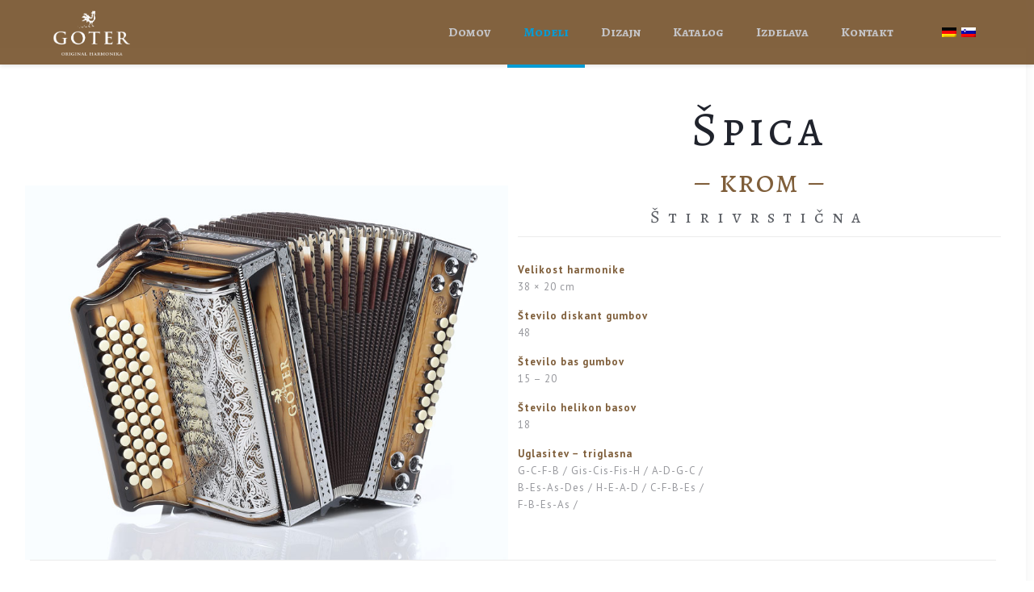

--- FILE ---
content_type: text/html; charset=UTF-8
request_url: https://goter-harmonika.com/spica-krom-oliva-stirivrsticna/
body_size: 16851
content:
<!DOCTYPE html>
<html class="no-js" lang="sl-SI" itemscope itemtype="https://schema.org/WebPage">

<!-- head -->
<head>

<!-- meta -->
<meta charset="UTF-8" />
<meta name="viewport" content="width=device-width, initial-scale=1, maximum-scale=1" />

<link rel="shortcut icon" href="https://goter-harmonika.com/wp-content/uploads/2021/02/cropped-favicon-32x32.png" />

<!-- wp_head() -->
<title>Špica Krom štirivrstična &#8211; Goter HARMONIKA</title>
<link href="https://fonts.googleapis.com/css?family=Lato:100,100i,200,200i,300,300i,400,400i,500,500i,600,600i,700,700i,800,800i,900,900i%7COpen+Sans:100,100i,200,200i,300,300i,400,400i,500,500i,600,600i,700,700i,800,800i,900,900i%7CIndie+Flower:100,100i,200,200i,300,300i,400,400i,500,500i,600,600i,700,700i,800,800i,900,900i%7COswald:100,100i,200,200i,300,300i,400,400i,500,500i,600,600i,700,700i,800,800i,900,900i" rel="stylesheet"><!-- script | dynamic -->
<script id="mfn-dnmc-config-js">
//<![CDATA[
window.mfn_ajax = "https://goter-harmonika.com/wp-admin/admin-ajax.php";
window.mfn = {mobile_init:1240,nicescroll:40,parallax:"translate3d",responsive:1,retina_js:0};
window.mfn_lightbox = {disable:false,disableMobile:false,title:false,};
window.mfn_sliders = {blog:0,clients:0,offer:0,portfolio:0,shop:0,slider:0,testimonials:0};
//]]>
</script>
<meta name='robots' content='max-image-preview:large' />
<link rel="alternate" hreflang="de" href="https://goter-harmonika.com/de/spica-krom-oliva-stirivrsticna/" />
<link rel="alternate" hreflang="sl" href="https://goter-harmonika.com/spica-krom-oliva-stirivrsticna/" />
<link rel='dns-prefetch' href='//maxcdn.bootstrapcdn.com' />
<link rel='dns-prefetch' href='//fonts.googleapis.com' />
<link rel="alternate" type="application/rss+xml" title="Goter HARMONIKA &raquo; Vir" href="https://goter-harmonika.com/feed/" />
<link rel="alternate" type="application/rss+xml" title="Goter HARMONIKA &raquo; Vir komentarjev" href="https://goter-harmonika.com/comments/feed/" />
<script type="text/javascript">
window._wpemojiSettings = {"baseUrl":"https:\/\/s.w.org\/images\/core\/emoji\/14.0.0\/72x72\/","ext":".png","svgUrl":"https:\/\/s.w.org\/images\/core\/emoji\/14.0.0\/svg\/","svgExt":".svg","source":{"concatemoji":"https:\/\/goter-harmonika.com\/wp-includes\/js\/wp-emoji-release.min.js?ver=6.1.9"}};
/*! This file is auto-generated */
!function(e,a,t){var n,r,o,i=a.createElement("canvas"),p=i.getContext&&i.getContext("2d");function s(e,t){var a=String.fromCharCode,e=(p.clearRect(0,0,i.width,i.height),p.fillText(a.apply(this,e),0,0),i.toDataURL());return p.clearRect(0,0,i.width,i.height),p.fillText(a.apply(this,t),0,0),e===i.toDataURL()}function c(e){var t=a.createElement("script");t.src=e,t.defer=t.type="text/javascript",a.getElementsByTagName("head")[0].appendChild(t)}for(o=Array("flag","emoji"),t.supports={everything:!0,everythingExceptFlag:!0},r=0;r<o.length;r++)t.supports[o[r]]=function(e){if(p&&p.fillText)switch(p.textBaseline="top",p.font="600 32px Arial",e){case"flag":return s([127987,65039,8205,9895,65039],[127987,65039,8203,9895,65039])?!1:!s([55356,56826,55356,56819],[55356,56826,8203,55356,56819])&&!s([55356,57332,56128,56423,56128,56418,56128,56421,56128,56430,56128,56423,56128,56447],[55356,57332,8203,56128,56423,8203,56128,56418,8203,56128,56421,8203,56128,56430,8203,56128,56423,8203,56128,56447]);case"emoji":return!s([129777,127995,8205,129778,127999],[129777,127995,8203,129778,127999])}return!1}(o[r]),t.supports.everything=t.supports.everything&&t.supports[o[r]],"flag"!==o[r]&&(t.supports.everythingExceptFlag=t.supports.everythingExceptFlag&&t.supports[o[r]]);t.supports.everythingExceptFlag=t.supports.everythingExceptFlag&&!t.supports.flag,t.DOMReady=!1,t.readyCallback=function(){t.DOMReady=!0},t.supports.everything||(n=function(){t.readyCallback()},a.addEventListener?(a.addEventListener("DOMContentLoaded",n,!1),e.addEventListener("load",n,!1)):(e.attachEvent("onload",n),a.attachEvent("onreadystatechange",function(){"complete"===a.readyState&&t.readyCallback()})),(e=t.source||{}).concatemoji?c(e.concatemoji):e.wpemoji&&e.twemoji&&(c(e.twemoji),c(e.wpemoji)))}(window,document,window._wpemojiSettings);
</script>
<style type="text/css">
img.wp-smiley,
img.emoji {
	display: inline !important;
	border: none !important;
	box-shadow: none !important;
	height: 1em !important;
	width: 1em !important;
	margin: 0 0.07em !important;
	vertical-align: -0.1em !important;
	background: none !important;
	padding: 0 !important;
}
</style>
	<link rel='stylesheet' id='layerslider-css' href='https://goter-harmonika.com/wp-content/plugins/LayerSlider/assets/static/layerslider/css/layerslider.css?ver=7.15.1' type='text/css' media='all' />
<link rel='stylesheet' id='wp-block-library-css' href='https://goter-harmonika.com/wp-includes/css/dist/block-library/style.min.css?ver=6.1.9' type='text/css' media='all' />
<link rel='stylesheet' id='classic-theme-styles-css' href='https://goter-harmonika.com/wp-includes/css/classic-themes.min.css?ver=1' type='text/css' media='all' />
<style id='global-styles-inline-css' type='text/css'>
body{--wp--preset--color--black: #000000;--wp--preset--color--cyan-bluish-gray: #abb8c3;--wp--preset--color--white: #ffffff;--wp--preset--color--pale-pink: #f78da7;--wp--preset--color--vivid-red: #cf2e2e;--wp--preset--color--luminous-vivid-orange: #ff6900;--wp--preset--color--luminous-vivid-amber: #fcb900;--wp--preset--color--light-green-cyan: #7bdcb5;--wp--preset--color--vivid-green-cyan: #00d084;--wp--preset--color--pale-cyan-blue: #8ed1fc;--wp--preset--color--vivid-cyan-blue: #0693e3;--wp--preset--color--vivid-purple: #9b51e0;--wp--preset--gradient--vivid-cyan-blue-to-vivid-purple: linear-gradient(135deg,rgba(6,147,227,1) 0%,rgb(155,81,224) 100%);--wp--preset--gradient--light-green-cyan-to-vivid-green-cyan: linear-gradient(135deg,rgb(122,220,180) 0%,rgb(0,208,130) 100%);--wp--preset--gradient--luminous-vivid-amber-to-luminous-vivid-orange: linear-gradient(135deg,rgba(252,185,0,1) 0%,rgba(255,105,0,1) 100%);--wp--preset--gradient--luminous-vivid-orange-to-vivid-red: linear-gradient(135deg,rgba(255,105,0,1) 0%,rgb(207,46,46) 100%);--wp--preset--gradient--very-light-gray-to-cyan-bluish-gray: linear-gradient(135deg,rgb(238,238,238) 0%,rgb(169,184,195) 100%);--wp--preset--gradient--cool-to-warm-spectrum: linear-gradient(135deg,rgb(74,234,220) 0%,rgb(151,120,209) 20%,rgb(207,42,186) 40%,rgb(238,44,130) 60%,rgb(251,105,98) 80%,rgb(254,248,76) 100%);--wp--preset--gradient--blush-light-purple: linear-gradient(135deg,rgb(255,206,236) 0%,rgb(152,150,240) 100%);--wp--preset--gradient--blush-bordeaux: linear-gradient(135deg,rgb(254,205,165) 0%,rgb(254,45,45) 50%,rgb(107,0,62) 100%);--wp--preset--gradient--luminous-dusk: linear-gradient(135deg,rgb(255,203,112) 0%,rgb(199,81,192) 50%,rgb(65,88,208) 100%);--wp--preset--gradient--pale-ocean: linear-gradient(135deg,rgb(255,245,203) 0%,rgb(182,227,212) 50%,rgb(51,167,181) 100%);--wp--preset--gradient--electric-grass: linear-gradient(135deg,rgb(202,248,128) 0%,rgb(113,206,126) 100%);--wp--preset--gradient--midnight: linear-gradient(135deg,rgb(2,3,129) 0%,rgb(40,116,252) 100%);--wp--preset--duotone--dark-grayscale: url('#wp-duotone-dark-grayscale');--wp--preset--duotone--grayscale: url('#wp-duotone-grayscale');--wp--preset--duotone--purple-yellow: url('#wp-duotone-purple-yellow');--wp--preset--duotone--blue-red: url('#wp-duotone-blue-red');--wp--preset--duotone--midnight: url('#wp-duotone-midnight');--wp--preset--duotone--magenta-yellow: url('#wp-duotone-magenta-yellow');--wp--preset--duotone--purple-green: url('#wp-duotone-purple-green');--wp--preset--duotone--blue-orange: url('#wp-duotone-blue-orange');--wp--preset--font-size--small: 13px;--wp--preset--font-size--medium: 20px;--wp--preset--font-size--large: 36px;--wp--preset--font-size--x-large: 42px;--wp--preset--spacing--20: 0.44rem;--wp--preset--spacing--30: 0.67rem;--wp--preset--spacing--40: 1rem;--wp--preset--spacing--50: 1.5rem;--wp--preset--spacing--60: 2.25rem;--wp--preset--spacing--70: 3.38rem;--wp--preset--spacing--80: 5.06rem;}:where(.is-layout-flex){gap: 0.5em;}body .is-layout-flow > .alignleft{float: left;margin-inline-start: 0;margin-inline-end: 2em;}body .is-layout-flow > .alignright{float: right;margin-inline-start: 2em;margin-inline-end: 0;}body .is-layout-flow > .aligncenter{margin-left: auto !important;margin-right: auto !important;}body .is-layout-constrained > .alignleft{float: left;margin-inline-start: 0;margin-inline-end: 2em;}body .is-layout-constrained > .alignright{float: right;margin-inline-start: 2em;margin-inline-end: 0;}body .is-layout-constrained > .aligncenter{margin-left: auto !important;margin-right: auto !important;}body .is-layout-constrained > :where(:not(.alignleft):not(.alignright):not(.alignfull)){max-width: var(--wp--style--global--content-size);margin-left: auto !important;margin-right: auto !important;}body .is-layout-constrained > .alignwide{max-width: var(--wp--style--global--wide-size);}body .is-layout-flex{display: flex;}body .is-layout-flex{flex-wrap: wrap;align-items: center;}body .is-layout-flex > *{margin: 0;}:where(.wp-block-columns.is-layout-flex){gap: 2em;}.has-black-color{color: var(--wp--preset--color--black) !important;}.has-cyan-bluish-gray-color{color: var(--wp--preset--color--cyan-bluish-gray) !important;}.has-white-color{color: var(--wp--preset--color--white) !important;}.has-pale-pink-color{color: var(--wp--preset--color--pale-pink) !important;}.has-vivid-red-color{color: var(--wp--preset--color--vivid-red) !important;}.has-luminous-vivid-orange-color{color: var(--wp--preset--color--luminous-vivid-orange) !important;}.has-luminous-vivid-amber-color{color: var(--wp--preset--color--luminous-vivid-amber) !important;}.has-light-green-cyan-color{color: var(--wp--preset--color--light-green-cyan) !important;}.has-vivid-green-cyan-color{color: var(--wp--preset--color--vivid-green-cyan) !important;}.has-pale-cyan-blue-color{color: var(--wp--preset--color--pale-cyan-blue) !important;}.has-vivid-cyan-blue-color{color: var(--wp--preset--color--vivid-cyan-blue) !important;}.has-vivid-purple-color{color: var(--wp--preset--color--vivid-purple) !important;}.has-black-background-color{background-color: var(--wp--preset--color--black) !important;}.has-cyan-bluish-gray-background-color{background-color: var(--wp--preset--color--cyan-bluish-gray) !important;}.has-white-background-color{background-color: var(--wp--preset--color--white) !important;}.has-pale-pink-background-color{background-color: var(--wp--preset--color--pale-pink) !important;}.has-vivid-red-background-color{background-color: var(--wp--preset--color--vivid-red) !important;}.has-luminous-vivid-orange-background-color{background-color: var(--wp--preset--color--luminous-vivid-orange) !important;}.has-luminous-vivid-amber-background-color{background-color: var(--wp--preset--color--luminous-vivid-amber) !important;}.has-light-green-cyan-background-color{background-color: var(--wp--preset--color--light-green-cyan) !important;}.has-vivid-green-cyan-background-color{background-color: var(--wp--preset--color--vivid-green-cyan) !important;}.has-pale-cyan-blue-background-color{background-color: var(--wp--preset--color--pale-cyan-blue) !important;}.has-vivid-cyan-blue-background-color{background-color: var(--wp--preset--color--vivid-cyan-blue) !important;}.has-vivid-purple-background-color{background-color: var(--wp--preset--color--vivid-purple) !important;}.has-black-border-color{border-color: var(--wp--preset--color--black) !important;}.has-cyan-bluish-gray-border-color{border-color: var(--wp--preset--color--cyan-bluish-gray) !important;}.has-white-border-color{border-color: var(--wp--preset--color--white) !important;}.has-pale-pink-border-color{border-color: var(--wp--preset--color--pale-pink) !important;}.has-vivid-red-border-color{border-color: var(--wp--preset--color--vivid-red) !important;}.has-luminous-vivid-orange-border-color{border-color: var(--wp--preset--color--luminous-vivid-orange) !important;}.has-luminous-vivid-amber-border-color{border-color: var(--wp--preset--color--luminous-vivid-amber) !important;}.has-light-green-cyan-border-color{border-color: var(--wp--preset--color--light-green-cyan) !important;}.has-vivid-green-cyan-border-color{border-color: var(--wp--preset--color--vivid-green-cyan) !important;}.has-pale-cyan-blue-border-color{border-color: var(--wp--preset--color--pale-cyan-blue) !important;}.has-vivid-cyan-blue-border-color{border-color: var(--wp--preset--color--vivid-cyan-blue) !important;}.has-vivid-purple-border-color{border-color: var(--wp--preset--color--vivid-purple) !important;}.has-vivid-cyan-blue-to-vivid-purple-gradient-background{background: var(--wp--preset--gradient--vivid-cyan-blue-to-vivid-purple) !important;}.has-light-green-cyan-to-vivid-green-cyan-gradient-background{background: var(--wp--preset--gradient--light-green-cyan-to-vivid-green-cyan) !important;}.has-luminous-vivid-amber-to-luminous-vivid-orange-gradient-background{background: var(--wp--preset--gradient--luminous-vivid-amber-to-luminous-vivid-orange) !important;}.has-luminous-vivid-orange-to-vivid-red-gradient-background{background: var(--wp--preset--gradient--luminous-vivid-orange-to-vivid-red) !important;}.has-very-light-gray-to-cyan-bluish-gray-gradient-background{background: var(--wp--preset--gradient--very-light-gray-to-cyan-bluish-gray) !important;}.has-cool-to-warm-spectrum-gradient-background{background: var(--wp--preset--gradient--cool-to-warm-spectrum) !important;}.has-blush-light-purple-gradient-background{background: var(--wp--preset--gradient--blush-light-purple) !important;}.has-blush-bordeaux-gradient-background{background: var(--wp--preset--gradient--blush-bordeaux) !important;}.has-luminous-dusk-gradient-background{background: var(--wp--preset--gradient--luminous-dusk) !important;}.has-pale-ocean-gradient-background{background: var(--wp--preset--gradient--pale-ocean) !important;}.has-electric-grass-gradient-background{background: var(--wp--preset--gradient--electric-grass) !important;}.has-midnight-gradient-background{background: var(--wp--preset--gradient--midnight) !important;}.has-small-font-size{font-size: var(--wp--preset--font-size--small) !important;}.has-medium-font-size{font-size: var(--wp--preset--font-size--medium) !important;}.has-large-font-size{font-size: var(--wp--preset--font-size--large) !important;}.has-x-large-font-size{font-size: var(--wp--preset--font-size--x-large) !important;}
.wp-block-navigation a:where(:not(.wp-element-button)){color: inherit;}
:where(.wp-block-columns.is-layout-flex){gap: 2em;}
.wp-block-pullquote{font-size: 1.5em;line-height: 1.6;}
</style>
<link rel='stylesheet' id='contact-form-7-css' href='https://goter-harmonika.com/wp-content/plugins/contact-form-7/includes/css/styles.css?ver=5.7.4' type='text/css' media='all' />
<link rel='stylesheet' id='rs-plugin-settings-css' href='https://goter-harmonika.com/wp-content/plugins/revslider/public/assets/css/settings.css?ver=5.2.6' type='text/css' media='all' />
<style id='rs-plugin-settings-inline-css' type='text/css'>
#rs-demo-id {}
</style>
<link rel='stylesheet' id='cff-css' href='https://goter-harmonika.com/wp-content/plugins/custom-facebook-feed-pro/assets/css/cff-style.css?ver=3.19.4' type='text/css' media='all' />
<link rel='stylesheet' id='sb-font-awesome-css' href='https://maxcdn.bootstrapcdn.com/font-awesome/4.7.0/css/font-awesome.min.css?ver=6.1.9' type='text/css' media='all' />
<link rel='stylesheet' id='wpml-legacy-horizontal-list-0-css' href='//goter-harmonika.com/wp-content/plugins/sitepress-multilingual-cms/templates/language-switchers/legacy-list-horizontal/style.css?ver=1' type='text/css' media='all' />
<link rel='stylesheet' id='style-css' href='https://goter-harmonika.com/wp-content/themes/betheme/style.css?ver=20.9.0.1' type='text/css' media='all' />
<link rel='stylesheet' id='mfn-base-css' href='https://goter-harmonika.com/wp-content/themes/betheme/css/base.css?ver=20.9.0.1' type='text/css' media='all' />
<link rel='stylesheet' id='mfn-layout-css' href='https://goter-harmonika.com/wp-content/themes/betheme/css/layout.css?ver=20.9.0.1' type='text/css' media='all' />
<link rel='stylesheet' id='mfn-shortcodes-css' href='https://goter-harmonika.com/wp-content/themes/betheme/css/shortcodes.css?ver=20.9.0.1' type='text/css' media='all' />
<link rel='stylesheet' id='mfn-animations-css' href='https://goter-harmonika.com/wp-content/themes/betheme/assets/animations/animations.min.css?ver=20.9.0.1' type='text/css' media='all' />
<link rel='stylesheet' id='mfn-jquery-ui-css' href='https://goter-harmonika.com/wp-content/themes/betheme/assets/ui/jquery.ui.all.css?ver=20.9.0.1' type='text/css' media='all' />
<link rel='stylesheet' id='mfn-jplayer-css' href='https://goter-harmonika.com/wp-content/themes/betheme/assets/jplayer/css/jplayer.blue.monday.css?ver=20.9.0.1' type='text/css' media='all' />
<link rel='stylesheet' id='mfn-responsive-css' href='https://goter-harmonika.com/wp-content/themes/betheme/css/responsive.css?ver=20.9.0.1' type='text/css' media='all' />
<link rel='stylesheet' id='PT+Sans-css' href='https://fonts.googleapis.com/css?family=PT+Sans%3A1%2C300%2C400%2C400italic%2C700%2C700italic&#038;subset=latin-ext&#038;ver=6.1.9' type='text/css' media='all' />
<link rel='stylesheet' id='Alegreya+SC-css' href='https://fonts.googleapis.com/css?family=Alegreya+SC%3A1%2C300%2C400%2C400italic%2C700%2C700italic&#038;subset=latin-ext&#038;ver=6.1.9' type='text/css' media='all' />
<link rel='stylesheet' id='Cardo-css' href='https://fonts.googleapis.com/css?family=Cardo%3A1%2C300%2C400%2C400italic%2C700%2C700italic&#038;subset=latin-ext&#038;ver=6.1.9' type='text/css' media='all' />
<script type='text/javascript' src='https://goter-harmonika.com/wp-includes/js/jquery/jquery.min.js?ver=3.6.1' id='jquery-core-js'></script>
<script type='text/javascript' src='https://goter-harmonika.com/wp-includes/js/jquery/jquery-migrate.min.js?ver=3.3.2' id='jquery-migrate-js'></script>
<script type='text/javascript' id='layerslider-utils-js-extra'>
/* <![CDATA[ */
var LS_Meta = {"v":"7.15.1","fixGSAP":"1"};
/* ]]> */
</script>
<script type='text/javascript' src='https://goter-harmonika.com/wp-content/plugins/LayerSlider/assets/static/layerslider/js/layerslider.utils.js?ver=7.15.1' id='layerslider-utils-js'></script>
<script type='text/javascript' src='https://goter-harmonika.com/wp-content/plugins/LayerSlider/assets/static/layerslider/js/layerslider.kreaturamedia.jquery.js?ver=7.15.1' id='layerslider-js'></script>
<script type='text/javascript' src='https://goter-harmonika.com/wp-content/plugins/LayerSlider/assets/static/layerslider/js/layerslider.transitions.js?ver=7.15.1' id='layerslider-transitions-js'></script>
<script type='text/javascript' src='https://goter-harmonika.com/wp-content/plugins/revslider/public/assets/js/jquery.themepunch.tools.min.js?ver=5.2.6' id='tp-tools-js'></script>
<script type='text/javascript' src='https://goter-harmonika.com/wp-content/plugins/revslider/public/assets/js/jquery.themepunch.revolution.min.js?ver=5.2.6' id='revmin-js'></script>
<meta name="generator" content="Powered by LayerSlider 7.15.1 - Build Heros, Sliders, and Popups. Create Animations and Beautiful, Rich Web Content as Easy as Never Before on WordPress." />
<!-- LayerSlider updates and docs at: https://layerslider.com -->
<link rel="https://api.w.org/" href="https://goter-harmonika.com/wp-json/" /><link rel="alternate" type="application/json" href="https://goter-harmonika.com/wp-json/wp/v2/pages/613" /><link rel="EditURI" type="application/rsd+xml" title="RSD" href="https://goter-harmonika.com/xmlrpc.php?rsd" />
<link rel="wlwmanifest" type="application/wlwmanifest+xml" href="https://goter-harmonika.com/wp-includes/wlwmanifest.xml" />
<meta name="generator" content="WordPress 6.1.9" />
<link rel="canonical" href="https://goter-harmonika.com/spica-krom-oliva-stirivrsticna/" />
<link rel='shortlink' href='https://goter-harmonika.com/?p=613' />
<link rel="alternate" type="application/json+oembed" href="https://goter-harmonika.com/wp-json/oembed/1.0/embed?url=https%3A%2F%2Fgoter-harmonika.com%2Fspica-krom-oliva-stirivrsticna%2F" />
<link rel="alternate" type="text/xml+oembed" href="https://goter-harmonika.com/wp-json/oembed/1.0/embed?url=https%3A%2F%2Fgoter-harmonika.com%2Fspica-krom-oliva-stirivrsticna%2F&#038;format=xml" />
<meta name="generator" content="WPML ver:4.0.6 stt:3,47;" />
<!-- Custom Facebook Feed JS vars -->
<script type="text/javascript">
var cffsiteurl = "https://goter-harmonika.com/wp-content/plugins";
var cffajaxurl = "https://goter-harmonika.com/wp-admin/admin-ajax.php";


var cfflinkhashtags = "true";
</script>
<!-- style | background -->
<style id="mfn-dnmc-bg-css">
body:not(.template-slider) #Header_wrapper{background-image:url(https://goter-harmonika.com/wp-content/uploads/2016/08/home_watch_subheader.jpg);background-repeat:no-repeat;background-position:center bottom}
</style>
<!-- style | dynamic -->
<style id="mfn-dnmc-style-css">
@media only screen and (min-width: 1240px){body:not(.header-simple) #Top_bar #menu{display:block!important}.tr-menu #Top_bar #menu{background:none!important}#Top_bar .menu > li > ul.mfn-megamenu{width:984px}#Top_bar .menu > li > ul.mfn-megamenu > li{float:left}#Top_bar .menu > li > ul.mfn-megamenu > li.mfn-megamenu-cols-1{width:100%}#Top_bar .menu > li > ul.mfn-megamenu > li.mfn-megamenu-cols-2{width:50%}#Top_bar .menu > li > ul.mfn-megamenu > li.mfn-megamenu-cols-3{width:33.33%}#Top_bar .menu > li > ul.mfn-megamenu > li.mfn-megamenu-cols-4{width:25%}#Top_bar .menu > li > ul.mfn-megamenu > li.mfn-megamenu-cols-5{width:20%}#Top_bar .menu > li > ul.mfn-megamenu > li.mfn-megamenu-cols-6{width:16.66%}#Top_bar .menu > li > ul.mfn-megamenu > li > ul{display:block!important;position:inherit;left:auto;top:auto;border-width:0 1px 0 0}#Top_bar .menu > li > ul.mfn-megamenu > li:last-child > ul{border:0}#Top_bar .menu > li > ul.mfn-megamenu > li > ul li{width:auto}#Top_bar .menu > li > ul.mfn-megamenu a.mfn-megamenu-title{text-transform:uppercase;font-weight:400;background:none}#Top_bar .menu > li > ul.mfn-megamenu a .menu-arrow{display:none}.menuo-right #Top_bar .menu > li > ul.mfn-megamenu{left:auto;right:0}.menuo-right #Top_bar .menu > li > ul.mfn-megamenu-bg{box-sizing:border-box}#Top_bar .menu > li > ul.mfn-megamenu-bg{padding:20px 166px 20px 20px;background-repeat:no-repeat;background-position:right bottom}.rtl #Top_bar .menu > li > ul.mfn-megamenu-bg{padding-left:166px;padding-right:20px;background-position:left bottom}#Top_bar .menu > li > ul.mfn-megamenu-bg > li{background:none}#Top_bar .menu > li > ul.mfn-megamenu-bg > li a{border:none}#Top_bar .menu > li > ul.mfn-megamenu-bg > li > ul{background:none!important;-webkit-box-shadow:0 0 0 0;-moz-box-shadow:0 0 0 0;box-shadow:0 0 0 0}.mm-vertical #Top_bar .container{position:relative;}.mm-vertical #Top_bar .top_bar_left{position:static;}.mm-vertical #Top_bar .menu > li ul{box-shadow:0 0 0 0 transparent!important;background-image:none;}.mm-vertical #Top_bar .menu > li > ul.mfn-megamenu{width:98%!important;margin:0 1%;padding:20px 0;}.mm-vertical.header-plain #Top_bar .menu > li > ul.mfn-megamenu{width:100%!important;margin:0;}.mm-vertical #Top_bar .menu > li > ul.mfn-megamenu > li{display:table-cell;float:none!important;width:10%;padding:0 15px;border-right:1px solid rgba(0, 0, 0, 0.05);}.mm-vertical #Top_bar .menu > li > ul.mfn-megamenu > li:last-child{border-right-width:0}.mm-vertical #Top_bar .menu > li > ul.mfn-megamenu > li.hide-border{border-right-width:0}.mm-vertical #Top_bar .menu > li > ul.mfn-megamenu > li a{border-bottom-width:0;padding:9px 15px;line-height:120%;}.mm-vertical #Top_bar .menu > li > ul.mfn-megamenu a.mfn-megamenu-title{font-weight:700;}.rtl .mm-vertical #Top_bar .menu > li > ul.mfn-megamenu > li:first-child{border-right-width:0}.rtl .mm-vertical #Top_bar .menu > li > ul.mfn-megamenu > li:last-child{border-right-width:1px}.header-plain:not(.menuo-right) #Header .top_bar_left{width:auto!important}.header-stack.header-center #Top_bar #menu{display:inline-block!important}.header-simple #Top_bar #menu{display:none;height:auto;width:300px;bottom:auto;top:100%;right:1px;position:absolute;margin:0}.header-simple #Header a.responsive-menu-toggle{display:block;right:10px}.header-simple #Top_bar #menu > ul{width:100%;float:left}.header-simple #Top_bar #menu ul li{width:100%;padding-bottom:0;border-right:0;position:relative}.header-simple #Top_bar #menu ul li a{padding:0 20px;margin:0;display:block;height:auto;line-height:normal;border:none}.header-simple #Top_bar #menu ul li a:after{display:none}.header-simple #Top_bar #menu ul li a span{border:none;line-height:44px;display:inline;padding:0}.header-simple #Top_bar #menu ul li.submenu .menu-toggle{display:block;position:absolute;right:0;top:0;width:44px;height:44px;line-height:44px;font-size:30px;font-weight:300;text-align:center;cursor:pointer;color:#444;opacity:0.33;}.header-simple #Top_bar #menu ul li.submenu .menu-toggle:after{content:"+"}.header-simple #Top_bar #menu ul li.hover > .menu-toggle:after{content:"-"}.header-simple #Top_bar #menu ul li.hover a{border-bottom:0}.header-simple #Top_bar #menu ul.mfn-megamenu li .menu-toggle{display:none}.header-simple #Top_bar #menu ul li ul{position:relative!important;left:0!important;top:0;padding:0;margin:0!important;width:auto!important;background-image:none}.header-simple #Top_bar #menu ul li ul li{width:100%!important;display:block;padding:0;}.header-simple #Top_bar #menu ul li ul li a{padding:0 20px 0 30px}.header-simple #Top_bar #menu ul li ul li a .menu-arrow{display:none}.header-simple #Top_bar #menu ul li ul li a span{padding:0}.header-simple #Top_bar #menu ul li ul li a span:after{display:none!important}.header-simple #Top_bar .menu > li > ul.mfn-megamenu a.mfn-megamenu-title{text-transform:uppercase;font-weight:400}.header-simple #Top_bar .menu > li > ul.mfn-megamenu > li > ul{display:block!important;position:inherit;left:auto;top:auto}.header-simple #Top_bar #menu ul li ul li ul{border-left:0!important;padding:0;top:0}.header-simple #Top_bar #menu ul li ul li ul li a{padding:0 20px 0 40px}.rtl.header-simple #Top_bar #menu{left:1px;right:auto}.rtl.header-simple #Top_bar a.responsive-menu-toggle{left:10px;right:auto}.rtl.header-simple #Top_bar #menu ul li.submenu .menu-toggle{left:0;right:auto}.rtl.header-simple #Top_bar #menu ul li ul{left:auto!important;right:0!important}.rtl.header-simple #Top_bar #menu ul li ul li a{padding:0 30px 0 20px}.rtl.header-simple #Top_bar #menu ul li ul li ul li a{padding:0 40px 0 20px}.menu-highlight #Top_bar .menu > li{margin:0 2px}.menu-highlight:not(.header-creative) #Top_bar .menu > li > a{margin:20px 0;padding:0;-webkit-border-radius:5px;border-radius:5px}.menu-highlight #Top_bar .menu > li > a:after{display:none}.menu-highlight #Top_bar .menu > li > a span:not(.description){line-height:50px}.menu-highlight #Top_bar .menu > li > a span.description{display:none}.menu-highlight.header-stack #Top_bar .menu > li > a{margin:10px 0!important}.menu-highlight.header-stack #Top_bar .menu > li > a span:not(.description){line-height:40px}.menu-highlight.header-transparent #Top_bar .menu > li > a{margin:5px 0}.menu-highlight.header-simple #Top_bar #menu ul li,.menu-highlight.header-creative #Top_bar #menu ul li{margin:0}.menu-highlight.header-simple #Top_bar #menu ul li > a,.menu-highlight.header-creative #Top_bar #menu ul li > a{-webkit-border-radius:0;border-radius:0}.menu-highlight:not(.header-fixed):not(.header-simple) #Top_bar.is-sticky .menu > li > a{margin:10px 0!important;padding:5px 0!important}.menu-highlight:not(.header-fixed):not(.header-simple) #Top_bar.is-sticky .menu > li > a span{line-height:30px!important}.header-modern.menu-highlight.menuo-right .menu_wrapper{margin-right:20px}.menu-line-below #Top_bar .menu > li > a:after{top:auto;bottom:-4px}.menu-line-below #Top_bar.is-sticky .menu > li > a:after{top:auto;bottom:-4px}.menu-line-below-80 #Top_bar:not(.is-sticky) .menu > li > a:after{height:4px;left:10%;top:50%;margin-top:20px;width:80%}.menu-line-below-80-1 #Top_bar:not(.is-sticky) .menu > li > a:after{height:1px;left:10%;top:50%;margin-top:20px;width:80%}.menu-link-color #Top_bar .menu > li > a:after{display:none!important}.menu-arrow-top #Top_bar .menu > li > a:after{background:none repeat scroll 0 0 rgba(0,0,0,0)!important;border-color:#ccc transparent transparent;border-style:solid;border-width:7px 7px 0;display:block;height:0;left:50%;margin-left:-7px;top:0!important;width:0}.menu-arrow-top.header-transparent #Top_bar .menu > li > a:after,.menu-arrow-top.header-plain #Top_bar .menu > li > a:after{display:none}.menu-arrow-top #Top_bar.is-sticky .menu > li > a:after{top:0!important}.menu-arrow-bottom #Top_bar .menu > li > a:after{background:none!important;border-color:transparent transparent #ccc;border-style:solid;border-width:0 7px 7px;display:block;height:0;left:50%;margin-left:-7px;top:auto;bottom:0;width:0}.menu-arrow-bottom.header-transparent #Top_bar .menu > li > a:after,.menu-arrow-bottom.header-plain #Top_bar .menu > li > a:after{display:none}.menu-arrow-bottom #Top_bar.is-sticky .menu > li > a:after{top:auto;bottom:0}.menuo-no-borders #Top_bar .menu > li > a span:not(.description){border-right-width:0}.menuo-no-borders #Header_creative #Top_bar .menu > li > a span{border-bottom-width:0}.menuo-right #Top_bar .menu_wrapper{float:right}.menuo-right.header-stack:not(.header-center) #Top_bar .menu_wrapper{margin-right:150px}body.header-creative{padding-left:50px}body.header-creative.header-open{padding-left:250px}body.error404,body.under-construction,body.template-blank{padding-left:0!important}.header-creative.footer-fixed #Footer,.header-creative.footer-sliding #Footer,.header-creative.footer-stick #Footer.is-sticky{box-sizing:border-box;padding-left:50px;}.header-open.footer-fixed #Footer,.header-open.footer-sliding #Footer,.header-creative.footer-stick #Footer.is-sticky{padding-left:250px;}.header-rtl.header-creative.footer-fixed #Footer,.header-rtl.header-creative.footer-sliding #Footer,.header-rtl.header-creative.footer-stick #Footer.is-sticky{padding-left:0;padding-right:50px;}.header-rtl.header-open.footer-fixed #Footer,.header-rtl.header-open.footer-sliding #Footer,.header-rtl.header-creative.footer-stick #Footer.is-sticky{padding-right:250px;}#Header_creative{background:#fff;position:fixed;width:250px;height:100%;left:-200px;top:0;z-index:9002;-webkit-box-shadow:2px 0 4px 2px rgba(0,0,0,.15);box-shadow:2px 0 4px 2px rgba(0,0,0,.15)}#Header_creative .container{width:100%}#Header_creative .creative-wrapper{opacity:0;margin-right:50px}#Header_creative a.creative-menu-toggle{display:block;width:34px;height:34px;line-height:34px;font-size:22px;text-align:center;position:absolute;top:10px;right:8px;border-radius:3px}.admin-bar #Header_creative a.creative-menu-toggle{top:42px}#Header_creative #Top_bar{position:static;width:100%}#Header_creative #Top_bar .top_bar_left{width:100%!important;float:none}#Header_creative #Top_bar .top_bar_right{width:100%!important;float:none;height:auto;margin-bottom:35px;text-align:center;padding:0 20px;top:0;-webkit-box-sizing:border-box;-moz-box-sizing:border-box;box-sizing:border-box}#Header_creative #Top_bar .top_bar_right:before{display:none}#Header_creative #Top_bar .top_bar_right_wrapper{top:0}#Header_creative #Top_bar .logo{float:none;text-align:center;margin:15px 0}#Header_creative #Top_bar .menu_wrapper{float:none;margin:0 0 30px}#Header_creative #Top_bar .menu > li{width:100%;float:none;position:relative}#Header_creative #Top_bar .menu > li > a{padding:0;text-align:center}#Header_creative #Top_bar .menu > li > a:after{display:none}#Header_creative #Top_bar .menu > li > a span{border-right:0;border-bottom-width:1px;line-height:38px}#Header_creative #Top_bar .menu li ul{left:100%;right:auto;top:0;box-shadow:2px 2px 2px 0 rgba(0,0,0,0.03);-webkit-box-shadow:2px 2px 2px 0 rgba(0,0,0,0.03)}#Header_creative #Top_bar .menu > li > ul.mfn-megamenu{margin:0;width:700px!important;}#Header_creative #Top_bar .menu > li > ul.mfn-megamenu > li > ul{left:0}#Header_creative #Top_bar .menu li ul li a{padding-top:9px;padding-bottom:8px}#Header_creative #Top_bar .menu li ul li ul{top:0}#Header_creative #Top_bar .menu > li > a span.description{display:block;font-size:13px;line-height:28px!important;clear:both}#Header_creative #Top_bar .search_wrapper{left:100%;top:auto;bottom:0}#Header_creative #Top_bar a#header_cart{display:inline-block;float:none;top:3px}#Header_creative #Top_bar a#search_button{display:inline-block;float:none;top:3px}#Header_creative #Top_bar .wpml-languages{display:inline-block;float:none;top:0}#Header_creative #Top_bar .wpml-languages.enabled:hover a.active{padding-bottom:9px}#Header_creative #Top_bar .action_button{display:inline-block;float:none;top:16px;margin:0}#Header_creative #Top_bar .banner_wrapper{display:block;text-align:center}#Header_creative #Top_bar .banner_wrapper img{max-width:100%;height:auto;display:inline-block}#Header_creative #Action_bar{display:none;position:absolute;bottom:0;top:auto;clear:both;padding:0 20px;box-sizing:border-box}#Header_creative #Action_bar .social{float:none;text-align:center;padding:5px 0 15px}#Header_creative #Action_bar .social li{margin-bottom:2px}#Header_creative .social li a{color:rgba(0,0,0,.5)}#Header_creative .social li a:hover{color:#000}#Header_creative .creative-social{position:absolute;bottom:10px;right:0;width:50px}#Header_creative .creative-social li{display:block;float:none;width:100%;text-align:center;margin-bottom:5px}.header-creative .fixed-nav.fixed-nav-prev{margin-left:50px}.header-creative.header-open .fixed-nav.fixed-nav-prev{margin-left:250px}.menuo-last #Header_creative #Top_bar .menu li.last ul{top:auto;bottom:0}.header-open #Header_creative{left:0}.header-open #Header_creative .creative-wrapper{opacity:1;margin:0!important;}.header-open #Header_creative .creative-menu-toggle,.header-open #Header_creative .creative-social{display:none}.header-open #Header_creative #Action_bar{display:block}body.header-rtl.header-creative{padding-left:0;padding-right:50px}.header-rtl #Header_creative{left:auto;right:-200px}.header-rtl.nice-scroll #Header_creative{margin-right:10px}.header-rtl #Header_creative .creative-wrapper{margin-left:50px;margin-right:0}.header-rtl #Header_creative a.creative-menu-toggle{left:8px;right:auto}.header-rtl #Header_creative .creative-social{left:0;right:auto}.header-rtl #Footer #back_to_top.sticky{right:125px}.header-rtl #popup_contact{right:70px}.header-rtl #Header_creative #Top_bar .menu li ul{left:auto;right:100%}.header-rtl #Header_creative #Top_bar .search_wrapper{left:auto;right:100%;}.header-rtl .fixed-nav.fixed-nav-prev{margin-left:0!important}.header-rtl .fixed-nav.fixed-nav-next{margin-right:50px}body.header-rtl.header-creative.header-open{padding-left:0;padding-right:250px!important}.header-rtl.header-open #Header_creative{left:auto;right:0}.header-rtl.header-open #Footer #back_to_top.sticky{right:325px}.header-rtl.header-open #popup_contact{right:270px}.header-rtl.header-open .fixed-nav.fixed-nav-next{margin-right:250px}#Header_creative.active{left:-1px;}.header-rtl #Header_creative.active{left:auto;right:-1px;}#Header_creative.active .creative-wrapper{opacity:1;margin:0}.header-creative .vc_row[data-vc-full-width]{padding-left:50px}.header-creative.header-open .vc_row[data-vc-full-width]{padding-left:250px}.header-open .vc_parallax .vc_parallax-inner { left:auto; width: calc(100% - 250px); }.header-open.header-rtl .vc_parallax .vc_parallax-inner { left:0; right:auto; }#Header_creative.scroll{height:100%;overflow-y:auto}#Header_creative.scroll:not(.dropdown) .menu li ul{display:none!important}#Header_creative.scroll #Action_bar{position:static}#Header_creative.dropdown{outline:none}#Header_creative.dropdown #Top_bar .menu_wrapper{float:left}#Header_creative.dropdown #Top_bar #menu ul li{position:relative;float:left}#Header_creative.dropdown #Top_bar #menu ul li a:after{display:none}#Header_creative.dropdown #Top_bar #menu ul li a span{line-height:38px;padding:0}#Header_creative.dropdown #Top_bar #menu ul li.submenu .menu-toggle{display:block;position:absolute;right:0;top:0;width:38px;height:38px;line-height:38px;font-size:26px;font-weight:300;text-align:center;cursor:pointer;color:#444;opacity:0.33;}#Header_creative.dropdown #Top_bar #menu ul li.submenu .menu-toggle:after{content:"+"}#Header_creative.dropdown #Top_bar #menu ul li.hover > .menu-toggle:after{content:"-"}#Header_creative.dropdown #Top_bar #menu ul li.hover a{border-bottom:0}#Header_creative.dropdown #Top_bar #menu ul.mfn-megamenu li .menu-toggle{display:none}#Header_creative.dropdown #Top_bar #menu ul li ul{position:relative!important;left:0!important;top:0;padding:0;margin-left:0!important;width:auto!important;background-image:none}#Header_creative.dropdown #Top_bar #menu ul li ul li{width:100%!important}#Header_creative.dropdown #Top_bar #menu ul li ul li a{padding:0 10px;text-align:center}#Header_creative.dropdown #Top_bar #menu ul li ul li a .menu-arrow{display:none}#Header_creative.dropdown #Top_bar #menu ul li ul li a span{padding:0}#Header_creative.dropdown #Top_bar #menu ul li ul li a span:after{display:none!important}#Header_creative.dropdown #Top_bar .menu > li > ul.mfn-megamenu a.mfn-megamenu-title{text-transform:uppercase;font-weight:400}#Header_creative.dropdown #Top_bar .menu > li > ul.mfn-megamenu > li > ul{display:block!important;position:inherit;left:auto;top:auto}#Header_creative.dropdown #Top_bar #menu ul li ul li ul{border-left:0!important;padding:0;top:0}#Header_creative{transition: left .5s ease-in-out, right .5s ease-in-out;}#Header_creative .creative-wrapper{transition: opacity .5s ease-in-out, margin 0s ease-in-out .5s;}#Header_creative.active .creative-wrapper{transition: opacity .5s ease-in-out, margin 0s ease-in-out;}}@media only screen and (min-width: 9999px){#Top_bar.is-sticky{position:fixed!important;width:100%;left:0;top:-60px;height:60px;z-index:701;background:#fff;opacity:.97;filter:alpha(opacity = 97);-webkit-box-shadow:0 2px 5px 0 rgba(0,0,0,0.1);-moz-box-shadow:0 2px 5px 0 rgba(0,0,0,0.1);box-shadow:0 2px 5px 0 rgba(0,0,0,0.1)}.layout-boxed.header-boxed #Top_bar.is-sticky{max-width:1240px;left:50%;-webkit-transform:translateX(-50%);transform:translateX(-50%)}.layout-boxed.header-boxed.nice-scroll #Top_bar.is-sticky{margin-left:-5px}#Top_bar.is-sticky .top_bar_left,#Top_bar.is-sticky .top_bar_right,#Top_bar.is-sticky .top_bar_right:before{background:none}#Top_bar.is-sticky .top_bar_right{top:-4px;height:auto;}#Top_bar.is-sticky .top_bar_right_wrapper{top:15px}.header-plain #Top_bar.is-sticky .top_bar_right_wrapper{top:0}#Top_bar.is-sticky .logo{width:auto;margin:0 30px 0 20px;padding:0}#Top_bar.is-sticky #logo{padding:5px 0!important;height:50px!important;line-height:50px!important}.logo-no-sticky-padding #Top_bar.is-sticky #logo{height:60px!important;line-height:60px!important}#Top_bar.is-sticky #logo img.logo-main{display:none}#Top_bar.is-sticky #logo img.logo-sticky{display:inline;max-height:35px;}#Top_bar.is-sticky .menu_wrapper{clear:none}#Top_bar.is-sticky .menu_wrapper .menu > li > a{padding:15px 0}#Top_bar.is-sticky .menu > li > a,#Top_bar.is-sticky .menu > li > a span{line-height:30px}#Top_bar.is-sticky .menu > li > a:after{top:auto;bottom:-4px}#Top_bar.is-sticky .menu > li > a span.description{display:none}#Top_bar.is-sticky .secondary_menu_wrapper,#Top_bar.is-sticky .banner_wrapper{display:none}.header-overlay #Top_bar.is-sticky{display:none}.sticky-dark #Top_bar.is-sticky{background:rgba(0,0,0,.8)}.sticky-dark #Top_bar.is-sticky #menu{background:rgba(0,0,0,.8)}.sticky-dark #Top_bar.is-sticky .menu > li > a{color:#fff}.sticky-dark #Top_bar.is-sticky .top_bar_right a{color:rgba(255,255,255,.5)}.sticky-dark #Top_bar.is-sticky .wpml-languages a.active,.sticky-dark #Top_bar.is-sticky .wpml-languages ul.wpml-lang-dropdown{background:rgba(0,0,0,0.3);border-color:rgba(0,0,0,0.1)}}@media only screen and (max-width: 1239px){#Top_bar #menu{display:none;height:auto;width:300px;bottom:auto;top:100%;right:1px;position:absolute;margin:0}#Top_bar a.responsive-menu-toggle{display:block}#Top_bar #menu > ul{width:100%;float:left}#Top_bar #menu ul li{width:100%;padding-bottom:0;border-right:0;position:relative}#Top_bar #menu ul li a{padding:0 25px;margin:0;display:block;height:auto;line-height:normal;border:none}#Top_bar #menu ul li a:after{display:none}#Top_bar #menu ul li a span{border:none;line-height:44px;display:inline;padding:0}#Top_bar #menu ul li a span.description{margin:0 0 0 5px}#Top_bar #menu ul li.submenu .menu-toggle{display:block;position:absolute;right:15px;top:0;width:44px;height:44px;line-height:44px;font-size:30px;font-weight:300;text-align:center;cursor:pointer;color:#444;opacity:0.33;}#Top_bar #menu ul li.submenu .menu-toggle:after{content:"+"}#Top_bar #menu ul li.hover > .menu-toggle:after{content:"-"}#Top_bar #menu ul li.hover a{border-bottom:0}#Top_bar #menu ul li a span:after{display:none!important}#Top_bar #menu ul.mfn-megamenu li .menu-toggle{display:none}#Top_bar #menu ul li ul{position:relative!important;left:0!important;top:0;padding:0;margin-left:0!important;width:auto!important;background-image:none!important;box-shadow:0 0 0 0 transparent!important;-webkit-box-shadow:0 0 0 0 transparent!important}#Top_bar #menu ul li ul li{width:100%!important}#Top_bar #menu ul li ul li a{padding:0 20px 0 35px}#Top_bar #menu ul li ul li a .menu-arrow{display:none}#Top_bar #menu ul li ul li a span{padding:0}#Top_bar #menu ul li ul li a span:after{display:none!important}#Top_bar .menu > li > ul.mfn-megamenu a.mfn-megamenu-title{text-transform:uppercase;font-weight:400}#Top_bar .menu > li > ul.mfn-megamenu > li > ul{display:block!important;position:inherit;left:auto;top:auto}#Top_bar #menu ul li ul li ul{border-left:0!important;padding:0;top:0}#Top_bar #menu ul li ul li ul li a{padding:0 20px 0 45px}.rtl #Top_bar #menu{left:1px;right:auto}.rtl #Top_bar a.responsive-menu-toggle{left:20px;right:auto}.rtl #Top_bar #menu ul li.submenu .menu-toggle{left:15px;right:auto;border-left:none;border-right:1px solid #eee}.rtl #Top_bar #menu ul li ul{left:auto!important;right:0!important}.rtl #Top_bar #menu ul li ul li a{padding:0 30px 0 20px}.rtl #Top_bar #menu ul li ul li ul li a{padding:0 40px 0 20px}.header-stack .menu_wrapper a.responsive-menu-toggle{position:static!important;margin:11px 0!important}.header-stack .menu_wrapper #menu{left:0;right:auto}.rtl.header-stack #Top_bar #menu{left:auto;right:0}.admin-bar #Header_creative{top:32px}.header-creative.layout-boxed{padding-top:85px}.header-creative.layout-full-width #Wrapper{padding-top:60px}#Header_creative{position:fixed;width:100%;left:0!important;top:0;z-index:1001}#Header_creative .creative-wrapper{display:block!important;opacity:1!important}#Header_creative .creative-menu-toggle,#Header_creative .creative-social{display:none!important;opacity:1!important;filter:alpha(opacity=100)!important}#Header_creative #Top_bar{position:static;width:100%}#Header_creative #Top_bar #logo{height:50px;line-height:50px;padding:5px 0}#Header_creative #Top_bar #logo img.logo-sticky{max-height:40px!important}#Header_creative #logo img.logo-main{display:none}#Header_creative #logo img.logo-sticky{display:inline-block}.logo-no-sticky-padding #Header_creative #Top_bar #logo{height:60px;line-height:60px;padding:0}.logo-no-sticky-padding #Header_creative #Top_bar #logo img.logo-sticky{max-height:60px!important}#Header_creative #Action_bar{display:none}#Header_creative #Top_bar .top_bar_right{height:60px;top:0}#Header_creative #Top_bar .top_bar_right:before{display:none}#Header_creative #Top_bar .top_bar_right_wrapper{top:0;padding-top:9px}#Header_creative.scroll{overflow:visible!important}}#Header_wrapper, #Intro {background-color: #eef0f5;}#Subheader {background-color: rgba(247, 247, 247, 0);}.header-classic #Action_bar, .header-fixed #Action_bar, .header-plain #Action_bar, .header-split #Action_bar, .header-stack #Action_bar {background-color: #7f5e3a;}#Sliding-top {background-color: #ebedf3;}#Sliding-top a.sliding-top-control {border-right-color: #ebedf3;}#Sliding-top.st-center a.sliding-top-control,#Sliding-top.st-left a.sliding-top-control {border-top-color: #ebedf3;}#Footer {background-color: #000000;}body, ul.timeline_items, .icon_box a .desc, .icon_box a:hover .desc, .feature_list ul li a, .list_item a, .list_item a:hover,.widget_recent_entries ul li a, .flat_box a, .flat_box a:hover, .story_box .desc, .content_slider.carouselul li a .title,.content_slider.flat.description ul li .desc, .content_slider.flat.description ul li a .desc, .post-nav.minimal a i {color: #97989d;}.post-nav.minimal a svg {fill: #97989d;}.themecolor, .opening_hours .opening_hours_wrapper li span, .fancy_heading_icon .icon_top,.fancy_heading_arrows .icon-right-dir, .fancy_heading_arrows .icon-left-dir, .fancy_heading_line .title,.button-love a.mfn-love, .format-link .post-title .icon-link, .pager-single > span, .pager-single a:hover,.widget_meta ul, .widget_pages ul, .widget_rss ul, .widget_mfn_recent_comments ul li:after, .widget_archive ul,.widget_recent_comments ul li:after, .widget_nav_menu ul, .woocommerce ul.products li.product .price, .shop_slider .shop_slider_ul li .item_wrapper .price,.woocommerce-page ul.products li.product .price, .widget_price_filter .price_label .from, .widget_price_filter .price_label .to,.woocommerce ul.product_list_widget li .quantity .amount, .woocommerce .product div.entry-summary .price, .woocommerce .star-rating span,#Error_404 .error_pic i, .style-simple #Filters .filters_wrapper ul li a:hover, .style-simple #Filters .filters_wrapper ul li.current-cat a,.style-simple .quick_fact .title {color: #0099d3;}.themebg,#comments .commentlist > li .reply a.comment-reply-link,#Filters .filters_wrapper ul li a:hover,#Filters .filters_wrapper ul li.current-cat a,.fixed-nav .arrow,.offer_thumb .slider_pagination a:before,.offer_thumb .slider_pagination a.selected:after,.pager .pages a:hover,.pager .pages a.active,.pager .pages span.page-numbers.current,.pager-single span:after,.portfolio_group.exposure .portfolio-item .desc-inner .line,.Recent_posts ul li .desc:after,.Recent_posts ul li .photo .c,.slider_pagination a.selected,.slider_pagination .slick-active a,.slider_pagination a.selected:after,.slider_pagination .slick-active a:after,.testimonials_slider .slider_images,.testimonials_slider .slider_images a:after,.testimonials_slider .slider_images:before,#Top_bar a#header_cart span,.widget_categories ul,.widget_mfn_menu ul li a:hover,.widget_mfn_menu ul li.current-menu-item:not(.current-menu-ancestor) > a,.widget_mfn_menu ul li.current_page_item:not(.current_page_ancestor) > a,.widget_product_categories ul,.widget_recent_entries ul li:after,.woocommerce-account table.my_account_orders .order-number a,.woocommerce-MyAccount-navigation ul li.is-active a,.style-simple .accordion .question:after,.style-simple .faq .question:after,.style-simple .icon_box .desc_wrapper .title:before,.style-simple #Filters .filters_wrapper ul li a:after,.style-simple .article_box .desc_wrapper p:after,.style-simple .sliding_box .desc_wrapper:after,.style-simple .trailer_box:hover .desc,.tp-bullets.simplebullets.round .bullet.selected,.tp-bullets.simplebullets.round .bullet.selected:after,.tparrows.default,.tp-bullets.tp-thumbs .bullet.selected:after{background-color: #0099d3;}.Latest_news ul li .photo, .Recent_posts.blog_news ul li .photo, .style-simple .opening_hours .opening_hours_wrapper li label,.style-simple .timeline_items li:hover h3, .style-simple .timeline_items li:nth-child(even):hover h3,.style-simple .timeline_items li:hover .desc, .style-simple .timeline_items li:nth-child(even):hover,.style-simple .offer_thumb .slider_pagination a.selected {border-color: #0099d3;}a {color: #0099d3;}a:hover {color: #0099d3;}*::-moz-selection {background-color: #0099d3;}*::selection {background-color: #0099d3;}.blockquote p.author span, .counter .desc_wrapper .title, .article_box .desc_wrapper p, .team .desc_wrapper p.subtitle,.pricing-box .plan-header p.subtitle, .pricing-box .plan-header .price sup.period, .chart_box p, .fancy_heading .inside,.fancy_heading_line .slogan, .post-meta, .post-meta a, .post-footer, .post-footer a span.label, .pager .pages a, .button-love a .label,.pager-single a, #comments .commentlist > li .comment-author .says, .fixed-nav .desc .date, .filters_buttons li.label, .Recent_posts ul li a .desc .date,.widget_recent_entries ul li .post-date, .tp_recent_tweets .twitter_time, .widget_price_filter .price_label, .shop-filters .woocommerce-result-count,.woocommerce ul.product_list_widget li .quantity, .widget_shopping_cart ul.product_list_widget li dl, .product_meta .posted_in,.woocommerce .shop_table .product-name .variation > dd, .shipping-calculator-button:after,.shop_slider .shop_slider_ul li .item_wrapper .price del,.testimonials_slider .testimonials_slider_ul li .author span, .testimonials_slider .testimonials_slider_ul li .author span a, .Latest_news ul li .desc_footer,.share-simple-wrapper .icons a {color: #a8a8a8;}h1, h1 a, h1 a:hover, .text-logo #logo { color: #20232c; }h2, h2 a, h2 a:hover { color: #7f5e3a; }h3, h3 a, h3 a:hover { color: #5b5e64; }h4, h4 a, h4 a:hover, .style-simple .sliding_box .desc_wrapper h4 { color: #5b5e64; }h5, h5 a, h5 a:hover { color: #5b5e64; }h6, h6 a, h6 a:hover,a.content_link .title { color: #5b5e64; }.dropcap, .highlight:not(.highlight_image) {background-color: #0099d3;}a.button, a.tp-button {background-color: #F8F8F8;color: #20232c;}.button-stroke a.button, .button-stroke a.button .button_icon i, .button-stroke a.tp-button {border-color: #F8F8F8;color: #20232c;}.button-stroke a:hover.button, .button-stroke a:hover.tp-button {background-color: #F8F8F8 !important;color: #fff;}a.button_theme, a.tp-button.button_theme,button, input[type="submit"], input[type="reset"], input[type="button"] {background-color: #0099d3;color: #ffffff;}.button-stroke a.button.button_theme,.button-stroke a.button.button_theme .button_icon i, .button-stroke a.tp-button.button_theme,.button-stroke button, .button-stroke input[type="submit"], .button-stroke input[type="reset"], .button-stroke input[type="button"] {border-color: #0099d3;color: #0099d3 !important;}.button-stroke a.button.button_theme:hover, .button-stroke a.tp-button.button_theme:hover,.button-stroke button:hover, .button-stroke input[type="submit"]:hover, .button-stroke input[type="reset"]:hover, .button-stroke input[type="button"]:hover {background-color: #0099d3 !important;color: #ffffff !important;}a.mfn-link {color: #656B6F;}a.mfn-link-2 span, a:hover.mfn-link-2 span:before, a.hover.mfn-link-2 span:before, a.mfn-link-5 span, a.mfn-link-8:after, a.mfn-link-8:before {background: #0099d3;}a:hover.mfn-link {color: #0099d3;}a.mfn-link-2 span:before, a:hover.mfn-link-4:before, a:hover.mfn-link-4:after, a.hover.mfn-link-4:before, a.hover.mfn-link-4:after, a.mfn-link-5:before, a.mfn-link-7:after, a.mfn-link-7:before {background: #0099d3;}a.mfn-link-6:before {border-bottom-color: #0099d3;}.woocommerce #respond input#submit,.woocommerce a.button,.woocommerce button.button,.woocommerce input.button,.woocommerce #respond input#submit:hover,.woocommerce a.button:hover,.woocommerce button.button:hover,.woocommerce input.button:hover{background-color: #0099d3;color: #fff;}.woocommerce #respond input#submit.alt,.woocommerce a.button.alt,.woocommerce button.button.alt,.woocommerce input.button.alt,.woocommerce #respond input#submit.alt:hover,.woocommerce a.button.alt:hover,.woocommerce button.button.alt:hover,.woocommerce input.button.alt:hover{background-color: #0099d3;color: #fff;}.woocommerce #respond input#submit.disabled,.woocommerce #respond input#submit:disabled,.woocommerce #respond input#submit[disabled]:disabled,.woocommerce a.button.disabled,.woocommerce a.button:disabled,.woocommerce a.button[disabled]:disabled,.woocommerce button.button.disabled,.woocommerce button.button:disabled,.woocommerce button.button[disabled]:disabled,.woocommerce input.button.disabled,.woocommerce input.button:disabled,.woocommerce input.button[disabled]:disabled{background-color: #0099d3;color: #fff;}.woocommerce #respond input#submit.disabled:hover,.woocommerce #respond input#submit:disabled:hover,.woocommerce #respond input#submit[disabled]:disabled:hover,.woocommerce a.button.disabled:hover,.woocommerce a.button:disabled:hover,.woocommerce a.button[disabled]:disabled:hover,.woocommerce button.button.disabled:hover,.woocommerce button.button:disabled:hover,.woocommerce button.button[disabled]:disabled:hover,.woocommerce input.button.disabled:hover,.woocommerce input.button:disabled:hover,.woocommerce input.button[disabled]:disabled:hover{background-color: #0099d3;color: #fff;}.button-stroke.woocommerce-page #respond input#submit,.button-stroke.woocommerce-page a.button,.button-stroke.woocommerce-page button.button,.button-stroke.woocommerce-page input.button{border: 2px solid #0099d3 !important;color: #0099d3 !important;}.button-stroke.woocommerce-page #respond input#submit:hover,.button-stroke.woocommerce-page a.button:hover,.button-stroke.woocommerce-page button.button:hover,.button-stroke.woocommerce-page input.button:hover{background-color: #0099d3 !important;color: #fff !important;}.column_column ul, .column_column ol, .the_content_wrapper ul, .the_content_wrapper ol {color: #737E86;}.hr_color, .hr_color hr, .hr_dots span {color: #0099d3;background: #0099d3;}.hr_zigzag i {color: #0099d3;}.highlight-left:after,.highlight-right:after {background: #f0e8d8;}@media only screen and (max-width: 767px) {.highlight-left .wrap:first-child,.highlight-right .wrap:last-child {background: #f0e8d8;}}#Header .top_bar_left, .header-classic #Top_bar, .header-plain #Top_bar, .header-stack #Top_bar, .header-split #Top_bar,.header-fixed #Top_bar, .header-below #Top_bar, #Header_creative, #Top_bar #menu, .sticky-tb-color #Top_bar.is-sticky {background-color: #7f5e3a;}#Top_bar .wpml-languages a.active, #Top_bar .wpml-languages ul.wpml-lang-dropdown {background-color: #7f5e3a;}#Top_bar .top_bar_right:before {background-color: #e3e3e3;}#Header .top_bar_right {background-color: #f5f5f5;}#Top_bar .top_bar_right a:not(.action_button) {color: #444444;}a.action_button{background-color: #f7f7f7;color: #747474;}.button-stroke a.action_button{border-color: #f7f7f7;}.button-stroke a.action_button:hover{background-color: #f7f7f7!important;}#Top_bar .menu > li > a,#Top_bar #menu ul li.submenu .menu-toggle {color: #c4c4c7;}#Top_bar .menu > li.current-menu-item > a,#Top_bar .menu > li.current_page_item > a,#Top_bar .menu > li.current-menu-parent > a,#Top_bar .menu > li.current-page-parent > a,#Top_bar .menu > li.current-menu-ancestor > a,#Top_bar .menu > li.current-page-ancestor > a,#Top_bar .menu > li.current_page_ancestor > a,#Top_bar .menu > li.hover > a {color: #0099d3;}#Top_bar .menu > li a:after {background: #0099d3;}.menuo-arrows #Top_bar .menu > li.submenu > a > span:not(.description)::after {border-top-color: #c4c4c7;}#Top_bar .menu > li.current-menu-item.submenu > a > span:not(.description)::after,#Top_bar .menu > li.current_page_item.submenu > a > span:not(.description)::after,#Top_bar .menu > li.current-menu-parent.submenu > a > span:not(.description)::after,#Top_bar .menu > li.current-page-parent.submenu > a > span:not(.description)::after,#Top_bar .menu > li.current-menu-ancestor.submenu > a > span:not(.description)::after,#Top_bar .menu > li.current-page-ancestor.submenu > a > span:not(.description)::after,#Top_bar .menu > li.current_page_ancestor.submenu > a > span:not(.description)::after,#Top_bar .menu > li.hover.submenu > a > span:not(.description)::after {border-top-color: #0099d3;}.menu-highlight #Top_bar #menu > ul > li.current-menu-item > a,.menu-highlight #Top_bar #menu > ul > li.current_page_item > a,.menu-highlight #Top_bar #menu > ul > li.current-menu-parent > a,.menu-highlight #Top_bar #menu > ul > li.current-page-parent > a,.menu-highlight #Top_bar #menu > ul > li.current-menu-ancestor > a,.menu-highlight #Top_bar #menu > ul > li.current-page-ancestor > a,.menu-highlight #Top_bar #menu > ul > li.current_page_ancestor > a,.menu-highlight #Top_bar #menu > ul > li.hover > a {background: #F2F2F2;}.menu-arrow-bottom #Top_bar .menu > li > a:after { border-bottom-color: #0099d3;}.menu-arrow-top #Top_bar .menu > li > a:after {border-top-color: #0099d3;}.header-plain #Top_bar .menu > li.current-menu-item > a,.header-plain #Top_bar .menu > li.current_page_item > a,.header-plain #Top_bar .menu > li.current-menu-parent > a,.header-plain #Top_bar .menu > li.current-page-parent > a,.header-plain #Top_bar .menu > li.current-menu-ancestor > a,.header-plain #Top_bar .menu > li.current-page-ancestor > a,.header-plain #Top_bar .menu > li.current_page_ancestor > a,.header-plain #Top_bar .menu > li.hover > a,.header-plain #Top_bar a:hover#header_cart,.header-plain #Top_bar a:hover#search_button,.header-plain #Top_bar .wpml-languages:hover,.header-plain #Top_bar .wpml-languages ul.wpml-lang-dropdown {background: #F2F2F2;color: #0099d3;}.header-plain #Top_bar,.header-plain #Top_bar .menu > li > a span:not(.description),.header-plain #Top_bar a#header_cart,.header-plain #Top_bar a#search_button,.header-plain #Top_bar .wpml-languages,.header-plain #Top_bar a.action_button {border-color: #F2F2F2;}#Top_bar .menu > li ul {background-color: #F2F2F2;}#Top_bar .menu > li ul li a {color: #5f5f5f;}#Top_bar .menu > li ul li a:hover,#Top_bar .menu > li ul li.hover > a {color: #2e2e2e;}#Top_bar .search_wrapper {background: #0099d3;}.overlay-menu-toggle {color: #0099d3 !important;background: transparent;}#Overlay {background: rgba(0, 153, 211, 0.95);}#overlay-menu ul li a, .header-overlay .overlay-menu-toggle.focus {color: #FFFFFF;}#overlay-menu ul li.current-menu-item > a,#overlay-menu ul li.current_page_item > a,#overlay-menu ul li.current-menu-parent > a,#overlay-menu ul li.current-page-parent > a,#overlay-menu ul li.current-menu-ancestor > a,#overlay-menu ul li.current-page-ancestor > a,#overlay-menu ul li.current_page_ancestor > a {color: #B1DCFB;}#Top_bar .responsive-menu-toggle,#Header_creative .creative-menu-toggle,#Header_creative .responsive-menu-toggle {color: #0099d3;background: transparent;}#Side_slide{background-color: #191919;border-color: #191919; }#Side_slide,#Side_slide .search-wrapper input.field,#Side_slide a:not(.action_button),#Side_slide #menu ul li.submenu .menu-toggle{color: #A6A6A6;}#Side_slide a:not(.action_button):hover,#Side_slide a.active,#Side_slide #menu ul li.hover > .menu-toggle{color: #FFFFFF;}#Side_slide #menu ul li.current-menu-item > a,#Side_slide #menu ul li.current_page_item > a,#Side_slide #menu ul li.current-menu-parent > a,#Side_slide #menu ul li.current-page-parent > a,#Side_slide #menu ul li.current-menu-ancestor > a,#Side_slide #menu ul li.current-page-ancestor > a,#Side_slide #menu ul li.current_page_ancestor > a,#Side_slide #menu ul li.hover > a,#Side_slide #menu ul li:hover > a{color: #FFFFFF;}#Action_bar .contact_details{color: #bbbbbb}#Action_bar .contact_details a{color: #0095eb}#Action_bar .contact_details a:hover{color: #007cc3}#Action_bar .social li a,#Header_creative .social li a,#Action_bar .social-menu a{color: #bbbbbb}#Action_bar .social li a:hover,#Header_creative .social li a:hover,#Action_bar .social-menu a:hover{color: #FFFFFF}#Subheader .title{color: #20232c;}#Subheader ul.breadcrumbs li, #Subheader ul.breadcrumbs li a{color: rgba(32, 35, 44, 0.6);}#Footer, #Footer .widget_recent_entries ul li a {color: #d2d2d5;}#Footer a {color: #0099d3;}#Footer a:hover {color: #0099d3;}#Footer h1, #Footer h1 a, #Footer h1 a:hover,#Footer h2, #Footer h2 a, #Footer h2 a:hover,#Footer h3, #Footer h3 a, #Footer h3 a:hover,#Footer h4, #Footer h4 a, #Footer h4 a:hover,#Footer h5, #Footer h5 a, #Footer h5 a:hover,#Footer h6, #Footer h6 a, #Footer h6 a:hover {color: #d6d6d7;}#Footer .themecolor, #Footer .widget_meta ul, #Footer .widget_pages ul, #Footer .widget_rss ul, #Footer .widget_mfn_recent_comments ul li:after, #Footer .widget_archive ul,#Footer .widget_recent_comments ul li:after, #Footer .widget_nav_menu ul, #Footer .widget_price_filter .price_label .from, #Footer .widget_price_filter .price_label .to,#Footer .star-rating span {color: #0099d3;}#Footer .themebg, #Footer .widget_categories ul, #Footer .Recent_posts ul li .desc:after, #Footer .Recent_posts ul li .photo .c,#Footer .widget_recent_entries ul li:after, #Footer .widget_mfn_menu ul li a:hover, #Footer .widget_product_categories ul {background-color: #0099d3;}#Footer .Recent_posts ul li a .desc .date, #Footer .widget_recent_entries ul li .post-date, #Footer .tp_recent_tweets .twitter_time,#Footer .widget_price_filter .price_label, #Footer .shop-filters .woocommerce-result-count, #Footer ul.product_list_widget li .quantity,#Footer .widget_shopping_cart ul.product_list_widget li dl {color: #B1B2B5;}#Footer .footer_copy .social li a,#Footer .footer_copy .social-menu a{color: #65666C;}#Footer .footer_copy .social li a:hover,#Footer .footer_copy .social-menu a:hover{color: #FFFFFF;}a#back_to_top.button.button_js,#popup_contact > a.button{color: #65666C;background:transparent;-webkit-box-shadow:none;box-shadow:none;}a#back_to_top.button.button_js:after,#popup_contact > a.button:after{display:none;}#Sliding-top, #Sliding-top .widget_recent_entries ul li a {color: #97989d;}#Sliding-top a {color: #0099d3;}#Sliding-top a:hover {color: #0099d3;}#Sliding-top h1, #Sliding-top h1 a, #Sliding-top h1 a:hover,#Sliding-top h2, #Sliding-top h2 a, #Sliding-top h2 a:hover,#Sliding-top h3, #Sliding-top h3 a, #Sliding-top h3 a:hover,#Sliding-top h4, #Sliding-top h4 a, #Sliding-top h4 a:hover,#Sliding-top h5, #Sliding-top h5 a, #Sliding-top h5 a:hover,#Sliding-top h6, #Sliding-top h6 a, #Sliding-top h6 a:hover {color: #20232c;}#Sliding-top .themecolor, #Sliding-top .widget_meta ul, #Sliding-top .widget_pages ul, #Sliding-top .widget_rss ul, #Sliding-top .widget_mfn_recent_comments ul li:after, #Sliding-top .widget_archive ul,#Sliding-top .widget_recent_comments ul li:after, #Sliding-top .widget_nav_menu ul, #Sliding-top .widget_price_filter .price_label .from, #Sliding-top .widget_price_filter .price_label .to,#Sliding-top .star-rating span {color: #0099d3;}#Sliding-top .themebg, #Sliding-top .widget_categories ul, #Sliding-top .Recent_posts ul li .desc:after, #Sliding-top .Recent_posts ul li .photo .c,#Sliding-top .widget_recent_entries ul li:after, #Sliding-top .widget_mfn_menu ul li a:hover, #Sliding-top .widget_product_categories ul {background-color: #0099d3;}#Sliding-top .Recent_posts ul li a .desc .date, #Sliding-top .widget_recent_entries ul li .post-date, #Sliding-top .tp_recent_tweets .twitter_time,#Sliding-top .widget_price_filter .price_label, #Sliding-top .shop-filters .woocommerce-result-count, #Sliding-top ul.product_list_widget li .quantity,#Sliding-top .widget_shopping_cart ul.product_list_widget li dl {color: #B1B2B5;}blockquote, blockquote a, blockquote a:hover {color: #20232c;}.image_frame .image_wrapper .image_links,.portfolio_group.masonry-hover .portfolio-item .masonry-hover-wrapper .hover-desc {background: rgba(0, 153, 211, 0.8);}.masonry.tiles .post-item .post-desc-wrapper .post-desc .post-title:after,.masonry.tiles .post-item.no-img,.masonry.tiles .post-item.format-quote,.blog-teaser li .desc-wrapper .desc .post-title:after,.blog-teaser li.no-img,.blog-teaser li.format-quote {background: #0099d3;}.image_frame .image_wrapper .image_links a {color: #ffffff;}.image_frame .image_wrapper .image_links a:hover {background: #ffffff;color: #0099d3;}.image_frame {border-color: #f8f8f8;}.image_frame .image_wrapper .mask::after {background: rgba(255, 255, 255, 0.4);}.sliding_box .desc_wrapper {background: #0099d3;}.sliding_box .desc_wrapper:after {border-bottom-color: #0099d3;}.counter .icon_wrapper i {color: #0099d3;}.quick_fact .number-wrapper {color: #0099d3;}.progress_bars .bars_list li .bar .progress {background-color: #0099d3;}a:hover.icon_bar {color: #0099d3 !important;}a.content_link, a:hover.content_link {color: #0099d3;}a.content_link:before {border-bottom-color: #0099d3;}a.content_link:after {border-color: #0099d3;}.get_in_touch, .infobox {background-color: #7f5e3a;}.google-map-contact-wrapper .get_in_touch:after {border-top-color: #7f5e3a;}.timeline_items li h3:before,.timeline_items:after,.timeline .post-item:before {border-color: #0099d3;}.how_it_works .image .number {background: #0099d3;}.trailer_box .desc .subtitle,.trailer_box.plain .desc .line {background-color: #0099d3;}.trailer_box.plain .desc .subtitle {color: #0099d3;}.icon_box .icon_wrapper, .icon_box a .icon_wrapper,.style-simple .icon_box:hover .icon_wrapper {color: #0099d3;}.icon_box:hover .icon_wrapper:before,.icon_box a:hover .icon_wrapper:before {background-color: #0099d3;}ul.clients.clients_tiles li .client_wrapper:hover:before {background: #0099d3;}ul.clients.clients_tiles li .client_wrapper:after {border-bottom-color: #0099d3;}.list_item.lists_1 .list_left {background-color: #0099d3;}.list_item .list_left {color: #0099d3;}.feature_list ul li .icon i {color: #0099d3;}.feature_list ul li:hover,.feature_list ul li:hover a {background: #0099d3;}.ui-tabs .ui-tabs-nav li.ui-state-active a,.accordion .question.active .title > .acc-icon-plus,.accordion .question.active .title > .acc-icon-minus,.faq .question.active .title > .acc-icon-plus,.faq .question.active .title,.accordion .question.active .title {color: #0099d3;}.ui-tabs .ui-tabs-nav li.ui-state-active a:after {background: #0099d3;}body.table-hover:not(.woocommerce-page) table tr:hover td {background: #0099d3;}.pricing-box .plan-header .price sup.currency,.pricing-box .plan-header .price > span {color: #0099d3;}.pricing-box .plan-inside ul li .yes {background: #0099d3;}.pricing-box-box.pricing-box-featured {background: #0099d3;}input[type="date"], input[type="email"], input[type="number"], input[type="password"], input[type="search"], input[type="tel"], input[type="text"], input[type="url"],select, textarea, .woocommerce .quantity input.qty,.dark input[type="email"],.dark input[type="password"],.dark input[type="tel"],.dark input[type="text"],.dark select,.dark textarea{color: #9b9ea7;background-color: rgba(240, 232, 216, 1);border-color: #f0e8d8;}::-webkit-input-placeholder {color: #929292;}::-moz-placeholder {color: #929292;}:-ms-input-placeholder {color: #929292;}input[type="date"]:focus, input[type="email"]:focus, input[type="number"]:focus, input[type="password"]:focus, input[type="search"]:focus, input[type="tel"]:focus, input[type="text"]:focus, input[type="url"]:focus, select:focus, textarea:focus {color: #bdc0cb;background-color: rgba(68, 71, 83, 1) !important;border-color: #8d9099;}:focus::-webkit-input-placeholder {color: #929292;}:focus::-moz-placeholder {color: #929292;}.woocommerce span.onsale, .shop_slider .shop_slider_ul li .item_wrapper span.onsale {border-top-color: #0099d3 !important;}.woocommerce .widget_price_filter .ui-slider .ui-slider-handle {border-color: #0099d3 !important;}@media only screen and ( min-width: 768px ){.header-semi #Top_bar:not(.is-sticky) {background-color: rgba(127, 94, 58, 0.8);}}@media only screen and ( max-width: 767px ){#Top_bar{background: #7f5e3a !important;}#Action_bar{background: #FFFFFF !important;}#Action_bar .contact_details{color: #222222}#Action_bar .contact_details a{color: #0095eb}#Action_bar .contact_details a:hover{color: #007cc3}#Action_bar .social li a,#Action_bar .social-menu a{color: #bbbbbb}#Action_bar .social li a:hover,#Action_bar .social-menu a:hover{color: #777777}}html {background-color: #ffffff;}#Wrapper, #Content {background-color: #ffffff;}body, button, span.date_label, .timeline_items li h3 span, input[type="submit"], input[type="reset"], input[type="button"],input[type="text"], input[type="password"], input[type="tel"], input[type="email"], textarea, select, .offer_li .title h3 {font-family: "PT Sans", Arial, Tahoma, sans-serif;}#menu > ul > li > a, a.action_button, #overlay-menu ul li a {font-family: "Alegreya SC", Arial, Tahoma, sans-serif;}#Subheader .title {font-family: "Alegreya SC", Arial, Tahoma, sans-serif;}h1, h2, h3, h4, .text-logo #logo {font-family: "Alegreya SC", Arial, Tahoma, sans-serif;}h5, h6 {font-family: "Alegreya SC", Arial, Tahoma, sans-serif;}blockquote {font-family: "Cardo", Arial, Tahoma, sans-serif;}.chart_box .chart .num, .counter .desc_wrapper .number-wrapper, .how_it_works .image .number,.pricing-box .plan-header .price, .quick_fact .number-wrapper, .woocommerce .product div.entry-summary .price {font-family: "Alegreya SC", Arial, Tahoma, sans-serif;}body {font-size: 13px;line-height: 21px;font-weight: 400;letter-spacing: 1px;}big,.big {font-size: 16px;line-height: 28px;font-weight: 400;letter-spacing: 0px;}#menu > ul > li > a, a.action_button, #overlay-menu ul li a{font-size: 16px;font-weight: 600;letter-spacing: 0px;}#overlay-menu ul li a{line-height: 24px;}#Subheader .title {font-size: 100px;line-height: 100px;font-weight: 300;letter-spacing: 5px;}h1, .text-logo #logo {font-size: 60px;line-height: 60px;font-weight: 300;letter-spacing: 5px;}h2 {font-size: 40px;line-height: 40px;font-weight: 300;letter-spacing: 1px;}h3 {font-size: 22px;line-height: 18px;font-weight: 300;letter-spacing: 10px;}h4 {font-size: 18px;line-height: 25px;font-weight: 300;letter-spacing: 1px;}h5 {font-size: 15px;line-height: 15px;font-weight: 300;letter-spacing: 1px;}h6 {font-size: 13px;line-height: 21px;font-weight: 400;letter-spacing: 1px;}#Intro .intro-title {font-size: 70px;line-height: 70px;font-weight: 400;letter-spacing: 0px;}@media only screen and (min-width: 768px) and (max-width: 959px){body {font-size: 13px;line-height: 19px;}big,.big {font-size: 14px;line-height: 24px;}#menu > ul > li > a, a.action_button, #overlay-menu ul li a {font-size: 14px;}#overlay-menu ul li a{line-height: 21px;}#Subheader .title {font-size: 85px;line-height: 85px;}h1, .text-logo #logo {font-size: 51px;line-height: 51px;}h2 {font-size: 34px;line-height: 34px;}h3 {font-size: 19px;line-height: 19px;}h4 {font-size: 15px;line-height: 21px;}h5 {font-size: 13px;line-height: 19px;}h6 {font-size: 13px;line-height: 19px;}#Intro .intro-title {font-size: 60px;line-height: 60px;}blockquote { font-size: 15px;}.chart_box .chart .num { font-size: 45px; line-height: 45px; }.counter .desc_wrapper .number-wrapper { font-size: 45px; line-height: 45px;}.counter .desc_wrapper .title { font-size: 14px; line-height: 18px;}.faq .question .title { font-size: 14px; }.fancy_heading .title { font-size: 38px; line-height: 38px; }.offer .offer_li .desc_wrapper .title h3 { font-size: 32px; line-height: 32px; }.offer_thumb_ul li.offer_thumb_li .desc_wrapper .title h3 {font-size: 32px; line-height: 32px; }.pricing-box .plan-header h2 { font-size: 27px; line-height: 27px; }.pricing-box .plan-header .price > span { font-size: 40px; line-height: 40px; }.pricing-box .plan-header .price sup.currency { font-size: 18px; line-height: 18px; }.pricing-box .plan-header .price sup.period { font-size: 14px; line-height: 14px;}.quick_fact .number { font-size: 80px; line-height: 80px;}.trailer_box .desc h2 { font-size: 27px; line-height: 27px; }.widget > h3 { font-size: 17px; line-height: 20px; }}@media only screen and (min-width: 480px) and (max-width: 767px){body {font-size: 13px;line-height: 19px;}big,.big {font-size: 13px;line-height: 21px;}#menu > ul > li > a, a.action_button, #overlay-menu ul li a {font-size: 13px;}#overlay-menu ul li a{line-height: 19.5px;}#Subheader .title {font-size: 75px;line-height: 75px;}h1, .text-logo #logo {font-size: 45px;line-height: 45px;}h2 {font-size: 30px;line-height: 30px;}h3 {font-size: 17px;line-height: 19px;}h4 {font-size: 14px;line-height: 19px;}h5 {font-size: 13px;line-height: 19px;}h6 {font-size: 13px;line-height: 19px;}#Intro .intro-title {font-size: 53px;line-height: 53px;}blockquote { font-size: 14px;}.chart_box .chart .num { font-size: 40px; line-height: 40px; }.counter .desc_wrapper .number-wrapper { font-size: 40px; line-height: 40px;}.counter .desc_wrapper .title { font-size: 13px; line-height: 16px;}.faq .question .title { font-size: 13px; }.fancy_heading .title { font-size: 34px; line-height: 34px; }.offer .offer_li .desc_wrapper .title h3 { font-size: 28px; line-height: 28px; }.offer_thumb_ul li.offer_thumb_li .desc_wrapper .title h3 {font-size: 28px; line-height: 28px; }.pricing-box .plan-header h2 { font-size: 24px; line-height: 24px; }.pricing-box .plan-header .price > span { font-size: 34px; line-height: 34px; }.pricing-box .plan-header .price sup.currency { font-size: 16px; line-height: 16px; }.pricing-box .plan-header .price sup.period { font-size: 13px; line-height: 13px;}.quick_fact .number { font-size: 70px; line-height: 70px;}.trailer_box .desc h2 { font-size: 24px; line-height: 24px; }.widget > h3 { font-size: 16px; line-height: 19px; }}@media only screen and (max-width: 479px){body {font-size: 13px;line-height: 19px;}big,.big {font-size: 13px;line-height: 19px;}#menu > ul > li > a, a.action_button, #overlay-menu ul li a {font-size: 13px;}#overlay-menu ul li a{line-height: 19.5px;}#Subheader .title {font-size: 60px;line-height: 60px;}h1, .text-logo #logo {font-size: 36px;line-height: 36px;}h2 {font-size: 24px;line-height: 24px;}h3 {font-size: 13px;line-height: 19px;}h4 {font-size: 13px;line-height: 19px;}h5 {font-size: 13px;line-height: 19px;}h6 {font-size: 13px;line-height: 19px;}#Intro .intro-title {font-size: 42px;line-height: 42px;}blockquote { font-size: 13px;}.chart_box .chart .num { font-size: 35px; line-height: 35px; }.counter .desc_wrapper .number-wrapper { font-size: 35px; line-height: 35px;}.counter .desc_wrapper .title { font-size: 13px; line-height: 26px;}.faq .question .title { font-size: 13px; }.fancy_heading .title { font-size: 30px; line-height: 30px; }.offer .offer_li .desc_wrapper .title h3 { font-size: 26px; line-height: 26px; }.offer_thumb_ul li.offer_thumb_li .desc_wrapper .title h3 {font-size: 26px; line-height: 26px; }.pricing-box .plan-header h2 { font-size: 21px; line-height: 21px; }.pricing-box .plan-header .price > span { font-size: 32px; line-height: 32px; }.pricing-box .plan-header .price sup.currency { font-size: 14px; line-height: 14px; }.pricing-box .plan-header .price sup.period { font-size: 13px; line-height: 13px;}.quick_fact .number { font-size: 60px; line-height: 60px;}.trailer_box .desc h2 { font-size: 21px; line-height: 21px; }.widget > h3 { font-size: 15px; line-height: 18px; }}.with_aside .sidebar.columns {width: 23%;}.with_aside .sections_group {width: 77%;}.aside_both .sidebar.columns {width: 18%;}.aside_both .sidebar.sidebar-1{margin-left: -82%;}.aside_both .sections_group {width: 64%;margin-left: 18%;}@media only screen and (min-width:1240px){#Wrapper, .with_aside .content_wrapper {max-width: 1240px;}.section_wrapper, .container {max-width: 1220px;}.layout-boxed.header-boxed #Top_bar.is-sticky{max-width: 1240px;}}@media only screen and (max-width: 767px){.section_wrapper,.container,.four.columns .widget-area { max-width: 700px !important; }}#Top_bar #logo,.header-fixed #Top_bar #logo,.header-plain #Top_bar #logo,.header-transparent #Top_bar #logo {height: 60px;line-height: 60px;padding: 10px 0;}.logo-overflow #Top_bar:not(.is-sticky) .logo {height: 80px;}#Top_bar .menu > li > a {padding: 10px 0;}.menu-highlight:not(.header-creative) #Top_bar .menu > li > a {margin: 15px 0;}.header-plain:not(.menu-highlight) #Top_bar .menu > li > a span:not(.description) {line-height: 80px;}.header-fixed #Top_bar .menu > li > a {padding: 25px 0;}#Top_bar .top_bar_right,.header-plain #Top_bar .top_bar_right {height: 80px;}#Top_bar .top_bar_right_wrapper {top: 20px;}.header-plain #Top_bar a#header_cart,.header-plain #Top_bar a#search_button,.header-plain #Top_bar .wpml-languages,.header-plain #Top_bar a.action_button {line-height: 80px;}@media only screen and (max-width: 767px){#Top_bar a.responsive-menu-toggle {top: 40px;}.mobile-header-mini #Top_bar #logo{height:50px!important;line-height:50px!important;margin:5px 0;}}.twentytwenty-before-label::before { content: "Before";}.twentytwenty-after-label::before { content: "After";}#Side_slide{right:-250px;width:250px;}.blog-teaser li .desc-wrapper .desc{background-position-y:-1px;}
</style>
<!-- style | custom css | theme options -->
<style id="mfn-dnmc-theme-css">
#Top_bar .wpml-languages.horizontal{border:none; background:none; padding:10px 10px}
</style>
<meta name="generator" content="Powered by Slider Revolution 5.2.6 - responsive, Mobile-Friendly Slider Plugin for WordPress with comfortable drag and drop interface." />
<link rel="icon" href="https://goter-harmonika.com/wp-content/uploads/2021/02/cropped-favicon-32x32.png" sizes="32x32" />
<link rel="icon" href="https://goter-harmonika.com/wp-content/uploads/2021/02/cropped-favicon-192x192.png" sizes="192x192" />
<link rel="apple-touch-icon" href="https://goter-harmonika.com/wp-content/uploads/2021/02/cropped-favicon-180x180.png" />
<meta name="msapplication-TileImage" content="https://goter-harmonika.com/wp-content/uploads/2021/02/cropped-favicon-270x270.png" />
</head>

<!-- body -->
<body class="page-template-default page page-id-613  color-custom style-simple button-flat layout-full-width nice-scroll-on no-content-padding header-fixed minimalist-header sticky-header sticky-white ab-hide subheader-both-center menuo-right menuo-no-borders footer-copy-center mobile-tb-left mobile-mini-mr-ll be-20901">

	<!-- mfn_hook_top --><!-- mfn_hook_top -->
	
	
	<!-- #Wrapper -->
	<div id="Wrapper">

		
		
		<!-- #Header_bg -->
		<div id="Header_wrapper" >

			<!-- #Header -->
			<header id="Header">
				


<!-- .header_placeholder 4sticky  -->
<div class="header_placeholder"></div>

<div id="Top_bar" class="loading">

	<div class="container">
		<div class="column one">
		
			<div class="top_bar_left clearfix">
			
				<!-- Logo -->
				<div class="logo"><a id="logo" href="https://goter-harmonika.com" title="Goter HARMONIKA" data-height="60" data-padding="10"><img class="logo-main scale-with-grid" src="https://goter-harmonika.com/wp-content/uploads/2016/09/logo_goter_neg.png" data-retina="https://goter-harmonika.com/wp-content/uploads/2016/09/logo_goter_neg.png" data-height="312" alt="logo_goter_neg" /><img class="logo-sticky scale-with-grid" src="https://goter-harmonika.com/wp-content/uploads/2016/09/logo_goter_neg.png" data-retina="https://goter-harmonika.com/wp-content/uploads/2016/09/logo_goter_neg.png" data-height="312" alt="logo_goter_neg" /><img class="logo-mobile scale-with-grid" src="https://goter-harmonika.com/wp-content/uploads/2016/09/logo_goter_neg.png" data-retina="https://goter-harmonika.com/wp-content/uploads/2016/09/logo_goter_neg.png" data-height="312" alt="logo_goter_neg" /><img class="logo-mobile-sticky scale-with-grid" src="https://goter-harmonika.com/wp-content/uploads/2016/09/logo_goter_neg.png" data-retina="https://goter-harmonika.com/wp-content/uploads/2016/09/logo_goter_neg.png" data-height="312" alt="logo_goter_neg" /></a></div>			
				<div class="menu_wrapper">
					<nav id="menu"><ul id="menu-main-menu" class="menu menu-main"><li id="menu-item-6" class="menu-item menu-item-type-post_type menu-item-object-page menu-item-home"><a href="https://goter-harmonika.com/"><span>Domov</span></a></li>
<li id="menu-item-173" class="menu-item menu-item-type-custom menu-item-object-custom menu-item-home current-menu-ancestor menu-item-has-children"><a href="https://goter-harmonika.com/#modeli"><span>Modeli</span></a>
<ul class="sub-menu">
	<li id="menu-item-193" class="menu-item menu-item-type-post_type menu-item-object-page current-menu-ancestor current-menu-parent current_page_parent current_page_ancestor menu-item-has-children"><a href="https://goter-harmonika.com/spica/"><span>Špica</span></a>
	<ul class="sub-menu">
		<li id="menu-item-799" class="menu-item menu-item-type-post_type menu-item-object-page"><a href="https://goter-harmonika.com/spica-mat-royal/"><span>Špica Mat Royal</span></a></li>
		<li id="menu-item-830" class="menu-item menu-item-type-post_type menu-item-object-page"><a href="https://goter-harmonika.com/spica-krom-tiger-eye/"><span>Špica Krom Tigers Eye</span></a></li>
		<li id="menu-item-192" class="menu-item menu-item-type-post_type menu-item-object-page"><a href="https://goter-harmonika.com/wood-2/"><span>Špica Mat Oliva Wood</span></a></li>
		<li id="menu-item-360" class="menu-item menu-item-type-post_type menu-item-object-page"><a href="https://goter-harmonika.com/spica-mat-indian-apple-wood/"><span>Špica Mat Indian Apple Wood</span></a></li>
		<li id="menu-item-230" class="menu-item menu-item-type-post_type menu-item-object-page"><a href="https://goter-harmonika.com/spica-mat-oliva/"><span>Špica Mat Oliva</span></a></li>
		<li id="menu-item-257" class="menu-item menu-item-type-post_type menu-item-object-page"><a href="https://goter-harmonika.com/spica-krom-oliva/"><span>Špica Krom Oliva</span></a></li>
		<li id="menu-item-650" class="menu-item menu-item-type-post_type menu-item-object-page current-menu-item page_item page-item-613 current_page_item"><a href="https://goter-harmonika.com/spica-krom-oliva-stirivrsticna/"><span>Špica Krom štirivrstična</span></a></li>
		<li id="menu-item-394" class="menu-item menu-item-type-post_type menu-item-object-page"><a href="https://goter-harmonika.com/spica-krom-oliva-light/"><span>Špica Mat Oliva Light</span></a></li>
		<li id="menu-item-393" class="menu-item menu-item-type-post_type menu-item-object-page"><a href="https://goter-harmonika.com/spica-mat-nuss-satin/"><span>Špica Mat Nuss Satin</span></a></li>
		<li id="menu-item-603" class="menu-item menu-item-type-post_type menu-item-object-page"><a href="https://goter-harmonika.com/spica-mat-ebenovina/"><span>Špica Mat Ebenovina</span></a></li>
		<li id="menu-item-703" class="menu-item menu-item-type-post_type menu-item-object-page"><a href="https://goter-harmonika.com/spica-crni-krom/"><span>Špica črni krom</span></a></li>
		<li id="menu-item-744" class="menu-item menu-item-type-post_type menu-item-object-page"><a href="https://goter-harmonika.com/benecanka/"><span>Špica Mat Benečanka</span></a></li>
	</ul>
</li>
	<li id="menu-item-303" class="menu-item menu-item-type-post_type menu-item-object-page"><a href="https://goter-harmonika.com/spica-junior/"><span>Špica Junior</span></a></li>
	<li id="menu-item-862" class="menu-item menu-item-type-post_type menu-item-object-page menu-item-has-children"><a href="https://goter-harmonika.com/eleganza-krom/"><span>Eleganza</span></a>
	<ul class="sub-menu">
		<li id="menu-item-863" class="menu-item menu-item-type-post_type menu-item-object-page"><a href="https://goter-harmonika.com/eleganza-krom/"><span>Eleganza krom</span></a></li>
		<li id="menu-item-890" class="menu-item menu-item-type-post_type menu-item-object-page"><a href="https://goter-harmonika.com/eleganza-mat/"><span>Eleganza mat</span></a></li>
	</ul>
</li>
</ul>
</li>
<li id="menu-item-316" class="menu-item menu-item-type-post_type menu-item-object-page"><a href="https://goter-harmonika.com/dizajn/"><span>Dizajn</span></a></li>
<li id="menu-item-114" class="menu-item menu-item-type-post_type menu-item-object-page"><a href="https://goter-harmonika.com/katalog/"><span>Katalog</span></a></li>
<li id="menu-item-323" class="menu-item menu-item-type-post_type menu-item-object-page"><a href="https://goter-harmonika.com/izdelava/"><span>Izdelava</span></a></li>
<li id="menu-item-115" class="menu-item menu-item-type-post_type menu-item-object-page"><a href="https://goter-harmonika.com/kontakt/"><span>Kontakt</span></a></li>
</ul></nav><a class="responsive-menu-toggle " href="#"><i class="icon-menu-fine"></i></a>					
				</div>			
				
				<div class="secondary_menu_wrapper">
					<!-- #secondary-menu -->
									</div>
				
				<div class="banner_wrapper">
									</div>
				
				<div class="search_wrapper">
					<!-- #searchform -->
					
					
<form method="get" id="searchform" action="https://goter-harmonika.com/">
						
		
	<i class="icon_search icon-search-fine"></i>
	<a href="#" class="icon_close"><i class="icon-cancel-fine"></i></a>
	
	<input type="text" class="field" name="s" placeholder="Enter your search" />			
	<input type="submit" class="submit" value="" style="display:none;" />
	
</form>					
				</div>				
				
			</div>
			
			<div class="top_bar_right"><div class="top_bar_right_wrapper"><div class="wpml-languages horizontal"><ul><li class=""><a href="https://goter-harmonika.com/de/spica-krom-oliva-stirivrsticna/"><img src="https://goter-harmonika.com/wp-content/plugins/sitepress-multilingual-cms/res/flags/de.png" alt="Nemščina" width="18" height="12"/></a></li><li class="lang-active"><a href="https://goter-harmonika.com/spica-krom-oliva-stirivrsticna/"><img src="https://goter-harmonika.com/wp-content/plugins/sitepress-multilingual-cms/res/flags/sl.png" alt="Slovenščina" width="18" height="12"/></a></li></ul></div></div></div>			
		</div>
	</div>
</div>							</header>

			
		</div>

		
		<!-- mfn_hook_content_before --><!-- mfn_hook_content_before -->	
<!-- #Content -->
<div id="Content">
	<div class="content_wrapper clearfix">

		<!-- .sections_group -->
		<div class="sections_group">
		
			<div class="entry-content" itemprop="mainContentOfPage">
			
				<div class="section mcb-section   "  style="padding-top:70px; padding-bottom:40px; background-color:" ><div class="section_wrapper mcb-section-inner"><div class="wrap mcb-wrap one-second  column-margin-0px valign-bottom clearfix" style=""  ><div class="mcb-wrap-inner"><div class="column mcb-column one column_image "><div class="image_frame image_item no_link scale-with-grid aligncenter no_border" style="margin-top:100px;"><div class="image_wrapper"><img class="scale-with-grid" src="https://goter-harmonika.com/wp-content/uploads/2017/04/stirivrsticna_a.jpg" alt="stirivrsticna_a" width="800" height="621" /></div></div>
</div></div></div><div class="wrap mcb-wrap one-second  column-margin-0px valign-middle clearfix" style=""  ><div class="mcb-wrap-inner"><div class="column mcb-column one column_content "><div class="the_content"><div class="the_content_wrapper"><h1 style="text-align: center;">Špica</h1>
<h2 style="text-align: center;">– krom –</h2>
<h3 style="text-align: center;">Štirivrstična</h3>
<hr class="" style="margin: 0 auto 30px;"/>

<p><strong><span style="color: #7f5e3a;">Velikost harmonike</span></strong><br />
38 × 20 cm</p>
<p><strong><span style="color: #7f5e3a;">Število diskant gumbov</span></strong><br />
48</p>
<p><strong><span style="color: #7f5e3a;">Število bas gumbov</span></strong><br />
15 &#8211; 20</p>
<p><strong><span style="color: #7f5e3a;">Število helikon basov</span></strong><br />
18</p>
<p><strong><span style="color: #7f5e3a;">Uglasitev − triglasna</span></strong><br />
G-C-F-B / Gis-Cis-Fis-H / A-D-G-C /<br />
B-Es-As-Des / H-E-A-D / C-F-B-Es /<br />
F-B-Es-As /</p>
</div></div></div></div></div><div class="wrap mcb-wrap one  valign-top clearfix" style=""  ><div class="mcb-wrap-inner"><div class="column mcb-column one column_divider "><hr class="" style="margin: 0 auto 40px;"/>
</div><div class="column mcb-column one column_column "><div class="column_attr clearfix"  style="">
			<style type='text/css'>
				#gallery-1 {
					margin: auto;
				}
				#gallery-1 .gallery-item {
					float: left;
					margin-top: 10px;
					text-align: center;
					width: 12.49%;
				}
				#gallery-1 img {
					border: 2px solid #cfcfcf;
				}
				#gallery-1 .gallery-caption {
					margin-left: 0;
				}
				/* see gallery_shortcode() in wp-includes/media.php */
			</style>
		<div id='gallery-1' class='gallery galleryid-613 gallery-columns-8 gallery-size-thumbnail file'><dl class='gallery-item'>
				<dt class='gallery-icon landscape'>
					<a href='https://goter-harmonika.com/wp-content/uploads/2017/04/01-4-vrstna-goter-harmonika.jpg'><img width="150" height="150" src="https://goter-harmonika.com/wp-content/uploads/2017/04/01-4-vrstna-goter-harmonika-150x150.jpg" class="attachment-thumbnail size-thumbnail" alt="" decoding="async" loading="lazy" srcset="https://goter-harmonika.com/wp-content/uploads/2017/04/01-4-vrstna-goter-harmonika-150x150.jpg 150w, https://goter-harmonika.com/wp-content/uploads/2017/04/01-4-vrstna-goter-harmonika-85x85.jpg 85w, https://goter-harmonika.com/wp-content/uploads/2017/04/01-4-vrstna-goter-harmonika-80x80.jpg 80w" sizes="(max-width: 150px) 100vw, 150px" /></a>
				</dt></dl><dl class='gallery-item'>
				<dt class='gallery-icon landscape'>
					<a href='https://goter-harmonika.com/wp-content/uploads/2017/04/02-4-vrstna-goter-harmonika.jpg'><img width="150" height="150" src="https://goter-harmonika.com/wp-content/uploads/2017/04/02-4-vrstna-goter-harmonika-150x150.jpg" class="attachment-thumbnail size-thumbnail" alt="" decoding="async" loading="lazy" srcset="https://goter-harmonika.com/wp-content/uploads/2017/04/02-4-vrstna-goter-harmonika-150x150.jpg 150w, https://goter-harmonika.com/wp-content/uploads/2017/04/02-4-vrstna-goter-harmonika-85x85.jpg 85w, https://goter-harmonika.com/wp-content/uploads/2017/04/02-4-vrstna-goter-harmonika-80x80.jpg 80w" sizes="(max-width: 150px) 100vw, 150px" /></a>
				</dt></dl><dl class='gallery-item'>
				<dt class='gallery-icon landscape'>
					<a href='https://goter-harmonika.com/wp-content/uploads/2017/04/03-4-vrstna-goter-harmonika.jpg'><img width="150" height="150" src="https://goter-harmonika.com/wp-content/uploads/2017/04/03-4-vrstna-goter-harmonika-150x150.jpg" class="attachment-thumbnail size-thumbnail" alt="" decoding="async" loading="lazy" srcset="https://goter-harmonika.com/wp-content/uploads/2017/04/03-4-vrstna-goter-harmonika-150x150.jpg 150w, https://goter-harmonika.com/wp-content/uploads/2017/04/03-4-vrstna-goter-harmonika-85x85.jpg 85w, https://goter-harmonika.com/wp-content/uploads/2017/04/03-4-vrstna-goter-harmonika-80x80.jpg 80w" sizes="(max-width: 150px) 100vw, 150px" /></a>
				</dt></dl><dl class='gallery-item'>
				<dt class='gallery-icon landscape'>
					<a href='https://goter-harmonika.com/wp-content/uploads/2017/04/04-4-vrstna-goter-harmonika.jpg'><img width="150" height="150" src="https://goter-harmonika.com/wp-content/uploads/2017/04/04-4-vrstna-goter-harmonika-150x150.jpg" class="attachment-thumbnail size-thumbnail" alt="" decoding="async" loading="lazy" srcset="https://goter-harmonika.com/wp-content/uploads/2017/04/04-4-vrstna-goter-harmonika-150x150.jpg 150w, https://goter-harmonika.com/wp-content/uploads/2017/04/04-4-vrstna-goter-harmonika-85x85.jpg 85w, https://goter-harmonika.com/wp-content/uploads/2017/04/04-4-vrstna-goter-harmonika-80x80.jpg 80w" sizes="(max-width: 150px) 100vw, 150px" /></a>
				</dt></dl><dl class='gallery-item'>
				<dt class='gallery-icon landscape'>
					<a href='https://goter-harmonika.com/wp-content/uploads/2017/04/05-4-vrstna-goter-harmonika.jpg'><img width="150" height="150" src="https://goter-harmonika.com/wp-content/uploads/2017/04/05-4-vrstna-goter-harmonika-150x150.jpg" class="attachment-thumbnail size-thumbnail" alt="" decoding="async" loading="lazy" srcset="https://goter-harmonika.com/wp-content/uploads/2017/04/05-4-vrstna-goter-harmonika-150x150.jpg 150w, https://goter-harmonika.com/wp-content/uploads/2017/04/05-4-vrstna-goter-harmonika-85x85.jpg 85w, https://goter-harmonika.com/wp-content/uploads/2017/04/05-4-vrstna-goter-harmonika-80x80.jpg 80w" sizes="(max-width: 150px) 100vw, 150px" /></a>
				</dt></dl><dl class='gallery-item'>
				<dt class='gallery-icon landscape'>
					<a href='https://goter-harmonika.com/wp-content/uploads/2017/04/06-4-vrstna-goter-harmonika.jpg'><img width="150" height="150" src="https://goter-harmonika.com/wp-content/uploads/2017/04/06-4-vrstna-goter-harmonika-150x150.jpg" class="attachment-thumbnail size-thumbnail" alt="" decoding="async" loading="lazy" srcset="https://goter-harmonika.com/wp-content/uploads/2017/04/06-4-vrstna-goter-harmonika-150x150.jpg 150w, https://goter-harmonika.com/wp-content/uploads/2017/04/06-4-vrstna-goter-harmonika-85x85.jpg 85w, https://goter-harmonika.com/wp-content/uploads/2017/04/06-4-vrstna-goter-harmonika-80x80.jpg 80w" sizes="(max-width: 150px) 100vw, 150px" /></a>
				</dt></dl><dl class='gallery-item'>
				<dt class='gallery-icon portrait'>
					<a href='https://goter-harmonika.com/wp-content/uploads/2017/04/07-4-vrstna-goter-harmonika.jpg'><img width="150" height="150" src="https://goter-harmonika.com/wp-content/uploads/2017/04/07-4-vrstna-goter-harmonika-150x150.jpg" class="attachment-thumbnail size-thumbnail" alt="" decoding="async" loading="lazy" srcset="https://goter-harmonika.com/wp-content/uploads/2017/04/07-4-vrstna-goter-harmonika-150x150.jpg 150w, https://goter-harmonika.com/wp-content/uploads/2017/04/07-4-vrstna-goter-harmonika-853x860.jpg 853w, https://goter-harmonika.com/wp-content/uploads/2017/04/07-4-vrstna-goter-harmonika-85x85.jpg 85w, https://goter-harmonika.com/wp-content/uploads/2017/04/07-4-vrstna-goter-harmonika-80x80.jpg 80w" sizes="(max-width: 150px) 100vw, 150px" /></a>
				</dt></dl><dl class='gallery-item'>
				<dt class='gallery-icon landscape'>
					<a href='https://goter-harmonika.com/wp-content/uploads/2017/04/08-4-vrstna-goter-harmonika.jpg'><img width="150" height="150" src="https://goter-harmonika.com/wp-content/uploads/2017/04/08-4-vrstna-goter-harmonika-150x150.jpg" class="attachment-thumbnail size-thumbnail" alt="" decoding="async" loading="lazy" srcset="https://goter-harmonika.com/wp-content/uploads/2017/04/08-4-vrstna-goter-harmonika-150x150.jpg 150w, https://goter-harmonika.com/wp-content/uploads/2017/04/08-4-vrstna-goter-harmonika-85x85.jpg 85w, https://goter-harmonika.com/wp-content/uploads/2017/04/08-4-vrstna-goter-harmonika-80x80.jpg 80w" sizes="(max-width: 150px) 100vw, 150px" /></a>
				</dt></dl><br style="clear: both" /><dl class='gallery-item'>
				<dt class='gallery-icon landscape'>
					<a href='https://goter-harmonika.com/wp-content/uploads/2017/04/09-4-vrstna-goter-harmonika.jpg'><img width="150" height="150" src="https://goter-harmonika.com/wp-content/uploads/2017/04/09-4-vrstna-goter-harmonika-150x150.jpg" class="attachment-thumbnail size-thumbnail" alt="" decoding="async" loading="lazy" srcset="https://goter-harmonika.com/wp-content/uploads/2017/04/09-4-vrstna-goter-harmonika-150x150.jpg 150w, https://goter-harmonika.com/wp-content/uploads/2017/04/09-4-vrstna-goter-harmonika-85x85.jpg 85w, https://goter-harmonika.com/wp-content/uploads/2017/04/09-4-vrstna-goter-harmonika-80x80.jpg 80w" sizes="(max-width: 150px) 100vw, 150px" /></a>
				</dt></dl><dl class='gallery-item'>
				<dt class='gallery-icon landscape'>
					<a href='https://goter-harmonika.com/wp-content/uploads/2017/04/10-4-vrstna-goter-harmonika.jpg'><img width="150" height="150" src="https://goter-harmonika.com/wp-content/uploads/2017/04/10-4-vrstna-goter-harmonika-150x150.jpg" class="attachment-thumbnail size-thumbnail" alt="" decoding="async" loading="lazy" srcset="https://goter-harmonika.com/wp-content/uploads/2017/04/10-4-vrstna-goter-harmonika-150x150.jpg 150w, https://goter-harmonika.com/wp-content/uploads/2017/04/10-4-vrstna-goter-harmonika-85x85.jpg 85w, https://goter-harmonika.com/wp-content/uploads/2017/04/10-4-vrstna-goter-harmonika-80x80.jpg 80w" sizes="(max-width: 150px) 100vw, 150px" /></a>
				</dt></dl><dl class='gallery-item'>
				<dt class='gallery-icon landscape'>
					<a href='https://goter-harmonika.com/wp-content/uploads/2017/04/11-4-vrstna-goter-harmonika.jpg'><img width="150" height="150" src="https://goter-harmonika.com/wp-content/uploads/2017/04/11-4-vrstna-goter-harmonika-150x150.jpg" class="attachment-thumbnail size-thumbnail" alt="" decoding="async" loading="lazy" srcset="https://goter-harmonika.com/wp-content/uploads/2017/04/11-4-vrstna-goter-harmonika-150x150.jpg 150w, https://goter-harmonika.com/wp-content/uploads/2017/04/11-4-vrstna-goter-harmonika-85x85.jpg 85w, https://goter-harmonika.com/wp-content/uploads/2017/04/11-4-vrstna-goter-harmonika-80x80.jpg 80w" sizes="(max-width: 150px) 100vw, 150px" /></a>
				</dt></dl><dl class='gallery-item'>
				<dt class='gallery-icon landscape'>
					<a href='https://goter-harmonika.com/wp-content/uploads/2017/04/12-4-vrstna-goter-harmonika.jpg'><img width="150" height="150" src="https://goter-harmonika.com/wp-content/uploads/2017/04/12-4-vrstna-goter-harmonika-150x150.jpg" class="attachment-thumbnail size-thumbnail" alt="" decoding="async" loading="lazy" srcset="https://goter-harmonika.com/wp-content/uploads/2017/04/12-4-vrstna-goter-harmonika-150x150.jpg 150w, https://goter-harmonika.com/wp-content/uploads/2017/04/12-4-vrstna-goter-harmonika-85x85.jpg 85w, https://goter-harmonika.com/wp-content/uploads/2017/04/12-4-vrstna-goter-harmonika-80x80.jpg 80w" sizes="(max-width: 150px) 100vw, 150px" /></a>
				</dt></dl><dl class='gallery-item'>
				<dt class='gallery-icon landscape'>
					<a href='https://goter-harmonika.com/wp-content/uploads/2017/04/13-4-vrstna-goter-harmonika.jpg'><img width="150" height="150" src="https://goter-harmonika.com/wp-content/uploads/2017/04/13-4-vrstna-goter-harmonika-150x150.jpg" class="attachment-thumbnail size-thumbnail" alt="" decoding="async" loading="lazy" srcset="https://goter-harmonika.com/wp-content/uploads/2017/04/13-4-vrstna-goter-harmonika-150x150.jpg 150w, https://goter-harmonika.com/wp-content/uploads/2017/04/13-4-vrstna-goter-harmonika-85x85.jpg 85w, https://goter-harmonika.com/wp-content/uploads/2017/04/13-4-vrstna-goter-harmonika-80x80.jpg 80w" sizes="(max-width: 150px) 100vw, 150px" /></a>
				</dt></dl><dl class='gallery-item'>
				<dt class='gallery-icon landscape'>
					<a href='https://goter-harmonika.com/wp-content/uploads/2017/04/14-4-vrstna-goter-harmonika.jpg'><img width="150" height="150" src="https://goter-harmonika.com/wp-content/uploads/2017/04/14-4-vrstna-goter-harmonika-150x150.jpg" class="attachment-thumbnail size-thumbnail" alt="" decoding="async" loading="lazy" srcset="https://goter-harmonika.com/wp-content/uploads/2017/04/14-4-vrstna-goter-harmonika-150x150.jpg 150w, https://goter-harmonika.com/wp-content/uploads/2017/04/14-4-vrstna-goter-harmonika-85x85.jpg 85w, https://goter-harmonika.com/wp-content/uploads/2017/04/14-4-vrstna-goter-harmonika-80x80.jpg 80w" sizes="(max-width: 150px) 100vw, 150px" /></a>
				</dt></dl><dl class='gallery-item'>
				<dt class='gallery-icon landscape'>
					<a href='https://goter-harmonika.com/wp-content/uploads/2017/04/15-4-vrstna-goter-harmonika.jpg'><img width="150" height="150" src="https://goter-harmonika.com/wp-content/uploads/2017/04/15-4-vrstna-goter-harmonika-150x150.jpg" class="attachment-thumbnail size-thumbnail" alt="" decoding="async" loading="lazy" srcset="https://goter-harmonika.com/wp-content/uploads/2017/04/15-4-vrstna-goter-harmonika-150x150.jpg 150w, https://goter-harmonika.com/wp-content/uploads/2017/04/15-4-vrstna-goter-harmonika-85x85.jpg 85w, https://goter-harmonika.com/wp-content/uploads/2017/04/15-4-vrstna-goter-harmonika-80x80.jpg 80w" sizes="(max-width: 150px) 100vw, 150px" /></a>
				</dt></dl><dl class='gallery-item'>
				<dt class='gallery-icon landscape'>
					<a href='https://goter-harmonika.com/wp-content/uploads/2017/04/16-4-vrstna-goter-harmonika.jpg'><img width="150" height="150" src="https://goter-harmonika.com/wp-content/uploads/2017/04/16-4-vrstna-goter-harmonika-150x150.jpg" class="attachment-thumbnail size-thumbnail" alt="" decoding="async" loading="lazy" srcset="https://goter-harmonika.com/wp-content/uploads/2017/04/16-4-vrstna-goter-harmonika-150x150.jpg 150w, https://goter-harmonika.com/wp-content/uploads/2017/04/16-4-vrstna-goter-harmonika-85x85.jpg 85w, https://goter-harmonika.com/wp-content/uploads/2017/04/16-4-vrstna-goter-harmonika-80x80.jpg 80w" sizes="(max-width: 150px) 100vw, 150px" /></a>
				</dt></dl><br style="clear: both" /><dl class='gallery-item'>
				<dt class='gallery-icon landscape'>
					<a href='https://goter-harmonika.com/wp-content/uploads/2017/04/17-4-vrstna-goter-harmonika.jpg'><img width="150" height="150" src="https://goter-harmonika.com/wp-content/uploads/2017/04/17-4-vrstna-goter-harmonika-150x150.jpg" class="attachment-thumbnail size-thumbnail" alt="" decoding="async" loading="lazy" srcset="https://goter-harmonika.com/wp-content/uploads/2017/04/17-4-vrstna-goter-harmonika-150x150.jpg 150w, https://goter-harmonika.com/wp-content/uploads/2017/04/17-4-vrstna-goter-harmonika-85x85.jpg 85w, https://goter-harmonika.com/wp-content/uploads/2017/04/17-4-vrstna-goter-harmonika-80x80.jpg 80w" sizes="(max-width: 150px) 100vw, 150px" /></a>
				</dt></dl>
				<br style='clear: both' />
			</div>
</div></div></div></div></div></div><div class="section the_content has_content"></div>				
				<div class="section section-page-footer">
					<div class="section_wrapper clearfix">
					
						<div class="column one page-pager">
													</div>
						
					</div>
				</div>
				
			</div>
			
				
		</div>
		
		<!-- .four-columns - sidebar -->
		
	</div>
</div>


<!-- mfn_hook_content_after --><!-- mfn_hook_content_after -->
	<!-- #Footer -->
	<footer id="Footer" class="clearfix">

		
		<div class="widgets_wrapper" style="padding:20px 0 20px;"><div class="container"><div class="column one-fourth"><aside id="text-2" class="widget widget_text">			<div class="textwidget"><div class="image_frame image_item no_link scale-with-grid alignnone no_border" >
<div class="image_wrapper"><img class="scale-with-grid" src="https://goter-harmonika.com/wp-content/uploads/2016/09/logo_petelin_neg.png" alt="logo_petelin_neg" width="150" height="150" /></div>
</div>
</div>
		</aside></div><div class="column one-fourth"><aside id="text-3" class="widget widget_text"><h4>Kontakt</h4>			<div class="textwidget"><div style="margin-right: 20%;">
<div class="image_frame image_item no_link scale-with-grid alignnone no_border" ><div class="image_wrapper"><img class="scale-with-grid" src="https://goter-harmonika.com/wp-content/uploads/2016/08/home_watch_footer_sep.png" alt="home_watch_footer_sep" width="53" height="1" /></div></div>

<hr class="no_line" style="margin: 0 auto 20px;"/>

<p style="color:#FFF">Robert Goter s.p.</p>
<p style="color:#FFF">+386 41 670 885</p><p><a href="mailto:robertgoter@gmail.com">robertgoter@gmail.com</a></p>
</div></div>
		</aside></div><div class="column one-fourth"><aside id="text-4" class="widget widget_text"><h4>Naslov / Adresse</h4>			<div class="textwidget"><div style="margin-right: 20%;">
<div class="image_frame image_item no_link scale-with-grid alignnone no_border" ><div class="image_wrapper"><img class="scale-with-grid" src="https://goter-harmonika.com/wp-content/uploads/2016/08/home_watch_footer_sep.png" alt="home_watch_footer_sep" width="53" height="1" /></div></div>

<hr class="no_line" style="margin: 0 auto 20px;"/>

<p style="color:#FFF">Robert Goter s.p.<br />
Laze 3c | 3320 Velenje<br />
Slovenija</p></div></div>
		</aside></div></div></div>
		
			<div class="footer_copy">
				<div class="container">
					<div class="column one">

						
						<!-- Copyrights -->
						<div class="copyright">
							© 2016 Goter HARMONIKE. All Rights Reserved.						</div>

						<ul class="social"></ul>
					</div>
				</div>
			</div>

		
		
	</footer>

</div><!-- #Wrapper -->




<!-- mfn_hook_bottom --><!-- mfn_hook_bottom -->
<!-- wp_footer() -->
<script type='text/javascript' src='https://goter-harmonika.com/wp-content/plugins/contact-form-7/includes/swv/js/index.js?ver=5.7.4' id='swv-js'></script>
<script type='text/javascript' id='contact-form-7-js-extra'>
/* <![CDATA[ */
var wpcf7 = {"api":{"root":"https:\/\/goter-harmonika.com\/wp-json\/","namespace":"contact-form-7\/v1"}};
/* ]]> */
</script>
<script type='text/javascript' src='https://goter-harmonika.com/wp-content/plugins/contact-form-7/includes/js/index.js?ver=5.7.4' id='contact-form-7-js'></script>
<script type='text/javascript' id='cffscripts-js-extra'>
/* <![CDATA[ */
var cffOptions = {"placeholder":"https:\/\/goter-harmonika.com\/wp-content\/plugins\/custom-facebook-feed-pro\/assets\/img\/placeholder.png","resized_url":"https:\/\/goter-harmonika.com\/wp-content\/uploads\/sb-facebook-feed-images\/"};
/* ]]> */
</script>
<script type='text/javascript' src='https://goter-harmonika.com/wp-content/plugins/custom-facebook-feed-pro/assets/js/cff-scripts.js?ver=3.19.4' id='cffscripts-js'></script>
<script type='text/javascript' src='https://goter-harmonika.com/wp-includes/js/jquery/ui/core.min.js?ver=1.13.2' id='jquery-ui-core-js'></script>
<script type='text/javascript' src='https://goter-harmonika.com/wp-includes/js/jquery/ui/mouse.min.js?ver=1.13.2' id='jquery-ui-mouse-js'></script>
<script type='text/javascript' src='https://goter-harmonika.com/wp-includes/js/jquery/ui/sortable.min.js?ver=1.13.2' id='jquery-ui-sortable-js'></script>
<script type='text/javascript' src='https://goter-harmonika.com/wp-includes/js/jquery/ui/tabs.min.js?ver=1.13.2' id='jquery-ui-tabs-js'></script>
<script type='text/javascript' src='https://goter-harmonika.com/wp-includes/js/jquery/ui/accordion.min.js?ver=1.13.2' id='jquery-ui-accordion-js'></script>
<script type='text/javascript' src='https://goter-harmonika.com/wp-content/themes/betheme/js/plugins.js?ver=20.9.0.1' id='jquery-plugins-js'></script>
<script type='text/javascript' src='https://goter-harmonika.com/wp-content/themes/betheme/js/menu.js?ver=20.9.0.1' id='jquery-mfn-menu-js'></script>
<script type='text/javascript' src='https://goter-harmonika.com/wp-content/themes/betheme/assets/animations/animations.min.js?ver=20.9.0.1' id='jquery-animations-js'></script>
<script type='text/javascript' src='https://goter-harmonika.com/wp-content/themes/betheme/assets/jplayer/jplayer.min.js?ver=20.9.0.1' id='jquery-jplayer-js'></script>
<script type='text/javascript' src='https://goter-harmonika.com/wp-content/themes/betheme/js/parallax/translate3d.js?ver=20.9.0.1' id='jquery-mfn-parallax-js'></script>
<script type='text/javascript' src='https://goter-harmonika.com/wp-content/themes/betheme/js/scripts.js?ver=20.9.0.1' id='jquery-scripts-js'></script>

<script>
setTimeout(function(){ 
    console.log(jQuery( "body div" ).last().parent().remove());
 }, 1000);
</script>


</body>
</html>
